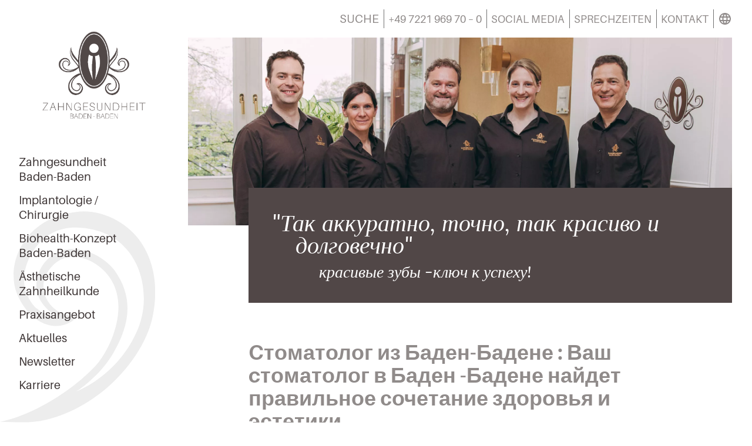

--- FILE ---
content_type: text/html; charset=UTF-8
request_url: https://zahngesundheit-baden-baden.de/ru/
body_size: 25426
content:
<!doctype html><html
lang=de prefix="og: https://ogp.me/ns#"><head><meta
charset="UTF-8"><meta
name="viewport" content="width=device-width, initial-scale=1"><link
rel=preload href=https://zahngesundheit-baden-baden.de/wp-content/themes/zbb/fonts/Aileron-Bold.otf as=font crossorigin=anonymous importance=auto><link
rel=preload href=https://zahngesundheit-baden-baden.de/wp-content/themes/zbb/fonts/Aileron-Light.otf as=font crossorigin=anonymous importance=auto><link
rel=preload href=https://zahngesundheit-baden-baden.de/wp-content/themes/zbb/fonts/Aileron-Regular.otf as=font  crossorigin=anonymous importance=auto><link
rel=preload href=https://zahngesundheit-baden-baden.de/wp-content/themes/zbb/fonts/Aileron-SemiBold.otf as=font  crossorigin=anonymous importance=auto><link
rel=preload href=https://zahngesundheit-baden-baden.de/wp-content/themes/zbb/fonts/Lora-BoldItalic.ttf as=font  crossorigin=anonymous importance=auto><link
rel=preload href=https://zahngesundheit-baden-baden.de/wp-content/themes/zbb/fonts/Lora-Italic.ttf as=font crossorigin=anonymous importance=auto><meta
charset="UTF-8"><meta
name="viewport" content="width=device-width, initial-scale=1"><link
rel=profile href=https://gmpg.org/xfn/11><style>img:is([sizes="auto" i], [sizes^="auto," i]) { contain-intrinsic-size: 3000px 1500px }</style><title>Cтоматологи в Баден -Бадене | Cтоматолог Доктор Камм Баден - Бадене</title><meta
name="description" content="▶︎ Cтоматолог в Баден -Бадене: ✓ щадящие методы и ✓ опытные специалисты. Будь здоров с нами. ➤ Узнай сейчас!"><meta
name="robots" content="follow, index, max-snippet:-1, max-video-preview:-1, max-image-preview:large"><link
rel=canonical href=https://zahngesundheit-baden-baden.de/ru/ ><meta
property="og:locale" content="de_DE"><meta
property="og:type" content="article"><meta
property="og:title" content="Cтоматологи в Баден -Бадене | Cтоматолог Доктор Камм Баден - Бадене"><meta
property="og:description" content="▶︎ Cтоматолог в Баден -Бадене: ✓ щадящие методы и ✓ опытные специалисты. Будь здоров с нами. ➤ Узнай сейчас!"><meta
property="og:url" content="https://zahngesundheit-baden-baden.de/ru/"><meta
property="og:site_name" content="Zahngesundheit Baden-Baden"><meta
property="og:updated_time" content="2020-11-27T11:07:32+01:00"><meta
property="og:image" content="https://zahngesundheit-baden-baden.de/wp-content/uploads/2019/11/zahnimplantate-zahnarzt-karlsruhe-team.jpg"><meta
property="og:image:secure_url" content="https://zahngesundheit-baden-baden.de/wp-content/uploads/2019/11/zahnimplantate-zahnarzt-karlsruhe-team.jpg"><meta
property="og:image:width" content="2000"><meta
property="og:image:height" content="700"><meta
property="og:image:alt" content="Ihr Zahnarzt in Baden- Baden: Ein gesamtes Team an Zahnärzten steht in der Zahnarztpraxis in Baden-Baden für Sie bereit."><meta
property="og:image:type" content="image/jpeg"><meta
property="article:published_time" content="2020-08-18T10:24:28+02:00"><meta
property="article:modified_time" content="2020-11-27T11:07:32+01:00"><meta
name="twitter:card" content="summary_large_image"><meta
name="twitter:title" content="Cтоматологи в Баден -Бадене | Cтоматолог Доктор Камм Баден - Бадене"><meta
name="twitter:description" content="▶︎ Cтоматолог в Баден -Бадене: ✓ щадящие методы и ✓ опытные специалисты. Будь здоров с нами. ➤ Узнай сейчас!"><meta
name="twitter:image" content="https://zahngesundheit-baden-baden.de/wp-content/uploads/2019/11/zahnimplantate-zahnarzt-karlsruhe-team.jpg"><meta
name="twitter:label1" content="Lesedauer"><meta
name="twitter:data1" content="Weniger als eine Minute"> <script type=application/ld+json class=rank-math-schema>{"@context":"https://schema.org","@graph":[{"@type":["Person","Organization"],"@id":"https://zahngesundheit-baden-baden.de/#person","name":"Zahngesundheit Baden-Baden"},{"@type":"WebSite","@id":"https://zahngesundheit-baden-baden.de/#website","url":"https://zahngesundheit-baden-baden.de","name":"Zahngesundheit Baden-Baden","publisher":{"@id":"https://zahngesundheit-baden-baden.de/#person"},"inLanguage":"de"},{"@type":"ImageObject","@id":"https://zahngesundheit-baden-baden.de/wp-content/uploads/2019/11/zahnimplantate-zahnarzt-karlsruhe-team.jpg","url":"https://zahngesundheit-baden-baden.de/wp-content/uploads/2019/11/zahnimplantate-zahnarzt-karlsruhe-team.jpg","width":"2000","height":"700","caption":"Ihr Zahnarzt in Baden- Baden: Ein gesamtes Team an Zahn\u00e4rzten steht in der Zahnarztpraxis in Baden-Baden f\u00fcr Sie bereit.","inLanguage":"de"},{"@type":"WebPage","@id":"https://zahngesundheit-baden-baden.de/ru/#webpage","url":"https://zahngesundheit-baden-baden.de/ru/","name":"C\u0442\u043e\u043c\u0430\u0442\u043e\u043b\u043e\u0433\u0438 \u0432 \u0411\u0430\u0434\u0435\u043d -\u0411\u0430\u0434\u0435\u043d\u0435 | C\u0442\u043e\u043c\u0430\u0442\u043e\u043b\u043e\u0433 \u0414\u043e\u043a\u0442\u043e\u0440 \u041a\u0430\u043c\u043c \u0411\u0430\u0434\u0435\u043d - \u0411\u0430\u0434\u0435\u043d\u0435","datePublished":"2020-08-18T10:24:28+02:00","dateModified":"2020-11-27T11:07:32+01:00","isPartOf":{"@id":"https://zahngesundheit-baden-baden.de/#website"},"primaryImageOfPage":{"@id":"https://zahngesundheit-baden-baden.de/wp-content/uploads/2019/11/zahnimplantate-zahnarzt-karlsruhe-team.jpg"},"inLanguage":"de"},{"@type":"Person","@id":"https://zahngesundheit-baden-baden.de/ru/#author","name":"admin@zbb","image":{"@type":"ImageObject","@id":"https://secure.gravatar.com/avatar/feca4b35ad3ed19beaed4857343c71efc14f057dd2610a6c17e1e9efef371b1d?s=96&amp;d=mm&amp;r=g","url":"https://secure.gravatar.com/avatar/feca4b35ad3ed19beaed4857343c71efc14f057dd2610a6c17e1e9efef371b1d?s=96&amp;d=mm&amp;r=g","caption":"admin@zbb","inLanguage":"de"}},{"@type":"Article","headline":"C\u0442\u043e\u043c\u0430\u0442\u043e\u043b\u043e\u0433\u0438 \u0432 \u0411\u0430\u0434\u0435\u043d -\u0411\u0430\u0434\u0435\u043d\u0435 | C\u0442\u043e\u043c\u0430\u0442\u043e\u043b\u043e\u0433 \u0414\u043e\u043a\u0442\u043e\u0440 \u041a\u0430\u043c\u043c \u0411\u0430\u0434\u0435\u043d - \u0411\u0430\u0434\u0435\u043d\u0435","datePublished":"2020-08-18T10:24:28+02:00","dateModified":"2020-11-27T11:07:32+01:00","author":{"@id":"https://zahngesundheit-baden-baden.de/ru/#author","name":"admin@zbb"},"publisher":{"@id":"https://zahngesundheit-baden-baden.de/#person"},"description":"\u25b6\ufe0e C\u0442\u043e\u043c\u0430\u0442\u043e\u043b\u043e\u0433 \u0432 \u0411\u0430\u0434\u0435\u043d -\u0411\u0430\u0434\u0435\u043d\u0435: \u2713 \u0449\u0430\u0434\u044f\u0449\u0438\u0435 \u043c\u0435\u0442\u043e\u0434\u044b \u0438 \u2713 \u043e\u043f\u044b\u0442\u043d\u044b\u0435 \u0441\u043f\u0435\u0446\u0438\u0430\u043b\u0438\u0441\u0442\u044b. \u0411\u0443\u0434\u044c \u0437\u0434\u043e\u0440\u043e\u0432 \u0441 \u043d\u0430\u043c\u0438. \u27a4 \u0423\u0437\u043d\u0430\u0439 \u0441\u0435\u0439\u0447\u0430\u0441!","name":"C\u0442\u043e\u043c\u0430\u0442\u043e\u043b\u043e\u0433\u0438 \u0432 \u0411\u0430\u0434\u0435\u043d -\u0411\u0430\u0434\u0435\u043d\u0435 | C\u0442\u043e\u043c\u0430\u0442\u043e\u043b\u043e\u0433 \u0414\u043e\u043a\u0442\u043e\u0440 \u041a\u0430\u043c\u043c \u0411\u0430\u0434\u0435\u043d - \u0411\u0430\u0434\u0435\u043d\u0435","@id":"https://zahngesundheit-baden-baden.de/ru/#richSnippet","isPartOf":{"@id":"https://zahngesundheit-baden-baden.de/ru/#webpage"},"image":{"@id":"https://zahngesundheit-baden-baden.de/wp-content/uploads/2019/11/zahnimplantate-zahnarzt-karlsruhe-team.jpg"},"inLanguage":"de","mainEntityOfPage":{"@id":"https://zahngesundheit-baden-baden.de/ru/#webpage"}}]}</script> <style id=classic-theme-styles-inline-css>/*! This file is auto-generated */
.wp-block-button__link{color:#fff;background-color:#32373c;border-radius:9999px;box-shadow:none;text-decoration:none;padding:calc(.667em + 2px) calc(1.333em + 2px);font-size:1.125em}.wp-block-file__button{background:#32373c;color:#fff;text-decoration:none}</style><style id=global-styles-inline-css>/*<![CDATA[*/:root{--wp--preset--aspect-ratio--square: 1;--wp--preset--aspect-ratio--4-3: 4/3;--wp--preset--aspect-ratio--3-4: 3/4;--wp--preset--aspect-ratio--3-2: 3/2;--wp--preset--aspect-ratio--2-3: 2/3;--wp--preset--aspect-ratio--16-9: 16/9;--wp--preset--aspect-ratio--9-16: 9/16;--wp--preset--color--black: #000000;--wp--preset--color--cyan-bluish-gray: #abb8c3;--wp--preset--color--white: #ffffff;--wp--preset--color--pale-pink: #f78da7;--wp--preset--color--vivid-red: #cf2e2e;--wp--preset--color--luminous-vivid-orange: #ff6900;--wp--preset--color--luminous-vivid-amber: #fcb900;--wp--preset--color--light-green-cyan: #7bdcb5;--wp--preset--color--vivid-green-cyan: #00d084;--wp--preset--color--pale-cyan-blue: #8ed1fc;--wp--preset--color--vivid-cyan-blue: #0693e3;--wp--preset--color--vivid-purple: #9b51e0;--wp--preset--gradient--vivid-cyan-blue-to-vivid-purple: linear-gradient(135deg,rgba(6,147,227,1) 0%,rgb(155,81,224) 100%);--wp--preset--gradient--light-green-cyan-to-vivid-green-cyan: linear-gradient(135deg,rgb(122,220,180) 0%,rgb(0,208,130) 100%);--wp--preset--gradient--luminous-vivid-amber-to-luminous-vivid-orange: linear-gradient(135deg,rgba(252,185,0,1) 0%,rgba(255,105,0,1) 100%);--wp--preset--gradient--luminous-vivid-orange-to-vivid-red: linear-gradient(135deg,rgba(255,105,0,1) 0%,rgb(207,46,46) 100%);--wp--preset--gradient--very-light-gray-to-cyan-bluish-gray: linear-gradient(135deg,rgb(238,238,238) 0%,rgb(169,184,195) 100%);--wp--preset--gradient--cool-to-warm-spectrum: linear-gradient(135deg,rgb(74,234,220) 0%,rgb(151,120,209) 20%,rgb(207,42,186) 40%,rgb(238,44,130) 60%,rgb(251,105,98) 80%,rgb(254,248,76) 100%);--wp--preset--gradient--blush-light-purple: linear-gradient(135deg,rgb(255,206,236) 0%,rgb(152,150,240) 100%);--wp--preset--gradient--blush-bordeaux: linear-gradient(135deg,rgb(254,205,165) 0%,rgb(254,45,45) 50%,rgb(107,0,62) 100%);--wp--preset--gradient--luminous-dusk: linear-gradient(135deg,rgb(255,203,112) 0%,rgb(199,81,192) 50%,rgb(65,88,208) 100%);--wp--preset--gradient--pale-ocean: linear-gradient(135deg,rgb(255,245,203) 0%,rgb(182,227,212) 50%,rgb(51,167,181) 100%);--wp--preset--gradient--electric-grass: linear-gradient(135deg,rgb(202,248,128) 0%,rgb(113,206,126) 100%);--wp--preset--gradient--midnight: linear-gradient(135deg,rgb(2,3,129) 0%,rgb(40,116,252) 100%);--wp--preset--font-size--small: 13px;--wp--preset--font-size--medium: 20px;--wp--preset--font-size--large: 36px;--wp--preset--font-size--x-large: 42px;--wp--preset--spacing--20: 0.44rem;--wp--preset--spacing--30: 0.67rem;--wp--preset--spacing--40: 1rem;--wp--preset--spacing--50: 1.5rem;--wp--preset--spacing--60: 2.25rem;--wp--preset--spacing--70: 3.38rem;--wp--preset--spacing--80: 5.06rem;--wp--preset--shadow--natural: 6px 6px 9px rgba(0, 0, 0, 0.2);--wp--preset--shadow--deep: 12px 12px 50px rgba(0, 0, 0, 0.4);--wp--preset--shadow--sharp: 6px 6px 0px rgba(0, 0, 0, 0.2);--wp--preset--shadow--outlined: 6px 6px 0px -3px rgba(255, 255, 255, 1), 6px 6px rgba(0, 0, 0, 1);--wp--preset--shadow--crisp: 6px 6px 0px rgba(0, 0, 0, 1);}:where(.is-layout-flex){gap: 0.5em;}:where(.is-layout-grid){gap: 0.5em;}body .is-layout-flex{display: flex;}.is-layout-flex{flex-wrap: wrap;align-items: center;}.is-layout-flex > :is(*, div){margin: 0;}body .is-layout-grid{display: grid;}.is-layout-grid > :is(*, div){margin: 0;}:where(.wp-block-columns.is-layout-flex){gap: 2em;}:where(.wp-block-columns.is-layout-grid){gap: 2em;}:where(.wp-block-post-template.is-layout-flex){gap: 1.25em;}:where(.wp-block-post-template.is-layout-grid){gap: 1.25em;}.has-black-color{color: var(--wp--preset--color--black) !important;}.has-cyan-bluish-gray-color{color: var(--wp--preset--color--cyan-bluish-gray) !important;}.has-white-color{color: var(--wp--preset--color--white) !important;}.has-pale-pink-color{color: var(--wp--preset--color--pale-pink) !important;}.has-vivid-red-color{color: var(--wp--preset--color--vivid-red) !important;}.has-luminous-vivid-orange-color{color: var(--wp--preset--color--luminous-vivid-orange) !important;}.has-luminous-vivid-amber-color{color: var(--wp--preset--color--luminous-vivid-amber) !important;}.has-light-green-cyan-color{color: var(--wp--preset--color--light-green-cyan) !important;}.has-vivid-green-cyan-color{color: var(--wp--preset--color--vivid-green-cyan) !important;}.has-pale-cyan-blue-color{color: var(--wp--preset--color--pale-cyan-blue) !important;}.has-vivid-cyan-blue-color{color: var(--wp--preset--color--vivid-cyan-blue) !important;}.has-vivid-purple-color{color: var(--wp--preset--color--vivid-purple) !important;}.has-black-background-color{background-color: var(--wp--preset--color--black) !important;}.has-cyan-bluish-gray-background-color{background-color: var(--wp--preset--color--cyan-bluish-gray) !important;}.has-white-background-color{background-color: var(--wp--preset--color--white) !important;}.has-pale-pink-background-color{background-color: var(--wp--preset--color--pale-pink) !important;}.has-vivid-red-background-color{background-color: var(--wp--preset--color--vivid-red) !important;}.has-luminous-vivid-orange-background-color{background-color: var(--wp--preset--color--luminous-vivid-orange) !important;}.has-luminous-vivid-amber-background-color{background-color: var(--wp--preset--color--luminous-vivid-amber) !important;}.has-light-green-cyan-background-color{background-color: var(--wp--preset--color--light-green-cyan) !important;}.has-vivid-green-cyan-background-color{background-color: var(--wp--preset--color--vivid-green-cyan) !important;}.has-pale-cyan-blue-background-color{background-color: var(--wp--preset--color--pale-cyan-blue) !important;}.has-vivid-cyan-blue-background-color{background-color: var(--wp--preset--color--vivid-cyan-blue) !important;}.has-vivid-purple-background-color{background-color: var(--wp--preset--color--vivid-purple) !important;}.has-black-border-color{border-color: var(--wp--preset--color--black) !important;}.has-cyan-bluish-gray-border-color{border-color: var(--wp--preset--color--cyan-bluish-gray) !important;}.has-white-border-color{border-color: var(--wp--preset--color--white) !important;}.has-pale-pink-border-color{border-color: var(--wp--preset--color--pale-pink) !important;}.has-vivid-red-border-color{border-color: var(--wp--preset--color--vivid-red) !important;}.has-luminous-vivid-orange-border-color{border-color: var(--wp--preset--color--luminous-vivid-orange) !important;}.has-luminous-vivid-amber-border-color{border-color: var(--wp--preset--color--luminous-vivid-amber) !important;}.has-light-green-cyan-border-color{border-color: var(--wp--preset--color--light-green-cyan) !important;}.has-vivid-green-cyan-border-color{border-color: var(--wp--preset--color--vivid-green-cyan) !important;}.has-pale-cyan-blue-border-color{border-color: var(--wp--preset--color--pale-cyan-blue) !important;}.has-vivid-cyan-blue-border-color{border-color: var(--wp--preset--color--vivid-cyan-blue) !important;}.has-vivid-purple-border-color{border-color: var(--wp--preset--color--vivid-purple) !important;}.has-vivid-cyan-blue-to-vivid-purple-gradient-background{background: var(--wp--preset--gradient--vivid-cyan-blue-to-vivid-purple) !important;}.has-light-green-cyan-to-vivid-green-cyan-gradient-background{background: var(--wp--preset--gradient--light-green-cyan-to-vivid-green-cyan) !important;}.has-luminous-vivid-amber-to-luminous-vivid-orange-gradient-background{background: var(--wp--preset--gradient--luminous-vivid-amber-to-luminous-vivid-orange) !important;}.has-luminous-vivid-orange-to-vivid-red-gradient-background{background: var(--wp--preset--gradient--luminous-vivid-orange-to-vivid-red) !important;}.has-very-light-gray-to-cyan-bluish-gray-gradient-background{background: var(--wp--preset--gradient--very-light-gray-to-cyan-bluish-gray) !important;}.has-cool-to-warm-spectrum-gradient-background{background: var(--wp--preset--gradient--cool-to-warm-spectrum) !important;}.has-blush-light-purple-gradient-background{background: var(--wp--preset--gradient--blush-light-purple) !important;}.has-blush-bordeaux-gradient-background{background: var(--wp--preset--gradient--blush-bordeaux) !important;}.has-luminous-dusk-gradient-background{background: var(--wp--preset--gradient--luminous-dusk) !important;}.has-pale-ocean-gradient-background{background: var(--wp--preset--gradient--pale-ocean) !important;}.has-electric-grass-gradient-background{background: var(--wp--preset--gradient--electric-grass) !important;}.has-midnight-gradient-background{background: var(--wp--preset--gradient--midnight) !important;}.has-small-font-size{font-size: var(--wp--preset--font-size--small) !important;}.has-medium-font-size{font-size: var(--wp--preset--font-size--medium) !important;}.has-large-font-size{font-size: var(--wp--preset--font-size--large) !important;}.has-x-large-font-size{font-size: var(--wp--preset--font-size--x-large) !important;}
:where(.wp-block-post-template.is-layout-flex){gap: 1.25em;}:where(.wp-block-post-template.is-layout-grid){gap: 1.25em;}
:where(.wp-block-columns.is-layout-flex){gap: 2em;}:where(.wp-block-columns.is-layout-grid){gap: 2em;}
:root :where(.wp-block-pullquote){font-size: 1.5em;line-height: 1.6;}/*]]>*/</style><link
rel=stylesheet href=https://zahngesundheit-baden-baden.de/wp-content/cache/minify/1e272.css media=all><link
rel=stylesheet href=https://zahngesundheit-baden-baden.de/wp-content/cache/minify/62bb6.css media=all><link
rel=https://api.w.org/ href=https://zahngesundheit-baden-baden.de/wp-json/ ><link
rel=alternate title=JSON type=application/json href=https://zahngesundheit-baden-baden.de/wp-json/wp/v2/pages/1855><link
rel=shortlink href='https://zahngesundheit-baden-baden.de/?p=1855'><link
rel=alternate title="oEmbed (JSON)" type=application/json+oembed href="https://zahngesundheit-baden-baden.de/wp-json/oembed/1.0/embed?url=https%3A%2F%2Fzahngesundheit-baden-baden.de%2Fru%2F"><link
rel=alternate title="oEmbed (XML)" type=text/xml+oembed href="https://zahngesundheit-baden-baden.de/wp-json/oembed/1.0/embed?url=https%3A%2F%2Fzahngesundheit-baden-baden.de%2Fru%2F&#038;format=xml"> <script type=application/ld+json>{
		"@context": "https://schema.org",
		"@type": "Dentist",
				"name": "Zahngesundheit Baden-Baden",
				"url": "https://zahngesundheit-baden-baden.de",
				"description": "▶︎ Zahnarzt in Baden-Baden: Ganzheitliche Zahnmedizin für Ihre Gesundheit. So sanft, so perfekt, so schön und so dauerhaft wie möglich!",
				"address": {
			"@type": "PostalAddress",
						"addressLocality": "Baden-Baden",
						"streetAddress": "Hans-Bredow-Straße 24",
						"postalCode": "76530"
					},
				"email": "info@z-b-b.de",
				"telephone": "+49 7221 969 70 - 0",
				"faxNumber": "+49 7221 969 70 28",
				"logo": "https://zahngesundheit-baden-baden.de/wp-content/uploads/2019/05/zahngesundheit-baden-baden-logo-150x150.png",
					"sameAs": [
									"https://www.facebook.com/zahngesundheit.badenbaden"
							],
				"geo": {
			"@type": "GeoCoordinates",
			"latitude": "48.76936659999999",
			"longitude": "8.231640599999992"
		},
					"openingHoursSpecification": [
									{
						"@type": "OpeningHoursSpecification",
						"closes": "18:00:00",
						"dayOfWeek": "http://schema.org/Monday",
						"opens": "08:30:00"
					}
									,{
						"@type": "OpeningHoursSpecification",
						"closes": "18:00:00",
						"dayOfWeek": "http://schema.org/Tuesday",
						"opens": "08:30:00"
					}
									,{
						"@type": "OpeningHoursSpecification",
						"closes": "18:00:00",
						"dayOfWeek": "http://schema.org/Wednesday",
						"opens": "08:30:00"
					}
									,{
						"@type": "OpeningHoursSpecification",
						"closes": "18:00:00",
						"dayOfWeek": "http://schema.org/Thursday",
						"opens": "08:30:00"
					}
									,{
						"@type": "OpeningHoursSpecification",
						"closes": "13:00:00",
						"dayOfWeek": "http://schema.org/Friday",
						"opens": "08:30:00"
					}
							],
				"hasMap": "https://www.google.com/maps/place/Zahngesundheit+Baden-Baden+in+der+Villa+Seldeneck/@48.7482483,8.221345,17z/data=!3m1!4b1!4m5!3m4!1s0x47971f627731191d:0xc8531b71d3890a99!8m2!3d48.7482483!4d8.2235337"
			}</script> <style>/*<![CDATA[*/@keyframes placeholder-blink{0%{opacity:0.8}50%{opacity:0.6}100%{opacity:0.8}}#masthead{width:100%;position:fixed;top:0;right:0;z-index:1000;background:white}@media screen and (min-width: 1200px){#masthead{width:calc( 100% - 320px )}}@media screen and (min-width: 1600px){#masthead{width:calc( 100% - 420px )}}.quick-nav{display:flex;justify-content:flex-end;width:calc( 27 / 28 * 100% - 3.75rem );margin-left:3.75rem;position:relative;z-index:1000;color:#908B8A}@media screen and (min-width: 480px){.quick-nav{justify-content:space-between}}@media screen and (min-width: 768px){.quick-nav{padding-left:3.75rem;margin-left:3.75rem}}@media screen and (min-width: 1200px){.quick-nav{justify-content:flex-end}}@media screen and (min-width: 1200px){.quick-nav{width:92.8571428571%;padding-left:0;margin-left:3.5714285714%}}@media screen and (max-width: 1199px){.quick-nav{height:3.75rem}}.quick-nav ul{display:flex;justify-content:flex-end;align-items:center;padding:0;margin:0}.quick-nav ul>li>a{padding:1em 0}@media screen and (max-width: 1023px){.quick-nav ul>li>a{width:1.5rem;padding:1em}}@media screen and (max-width: 380px){.quick-nav ul>li>a{padding:1em 0}}.quick-nav li{padding-left:0.75rem;font-size:1rem;list-style:none}@media screen and (min-width: 360px){.quick-nav li{padding-left:1rem;font-size:1.25rem}}.quick-nav li+li{position:relative}.quick-nav li+li:before{content:'';display:block;width:1px;height:2rem;position:absolute;top:50%;left:0.25rem;transform:translate(0, -50%);background:#707070}@media screen and (min-width: 360px){.quick-nav li+li:before{left:.5rem}}.quick-nav li a{display:block;text-indent:-999em;position:relative;cursor:pointer}.quick-nav li a:before{content:'';display:block;width:1.5rem;height:1.5rem;position:absolute;top:50%;left:50%;transform:translate(-50%, -50%);background:center center no-repeat transparent;background-size:contain}.quick-nav li.quick-nav__item--search label{cursor:pointer}.quick-nav li.quick-nav__item--search a:before{background-image:url("https://zahngesundheit-baden-baden.de/wp-content/themes/zbb//graphics/icon-magnifying-glass.svg")}.quick-nav li.quick-nav__item--phone a:before{background-image:url("https://zahngesundheit-baden-baden.de/wp-content/themes/zbb//graphics/icon-phone.svg")}.quick-nav li.quick-nav__item--contact a:before{background-image:url("https://zahngesundheit-baden-baden.de/wp-content/themes/zbb//graphics/icon-message.svg")}.quick-nav li.quick-nav__item--fb a:before{background-image:url("https://zahngesundheit-baden-baden.de/wp-content/themes/zbb//graphics/icon-facebook.svg")}.quick-nav li.quick-nav__item--yt a:before{background-image:url("https://zahngesundheit-baden-baden.de/wp-content/themes/zbb//graphics/icon-youtube.svg")}.quick-nav li.quick-nav__item--ig a:before{background-image:url("https://zahngesundheit-baden-baden.de/wp-content/themes/zbb//graphics/icon-instagram.svg")}.quick-nav li.quick-nav__item--social>a:before{background-image:url("https://zahngesundheit-baden-baden.de/wp-content/themes/zbb//graphics/icon-share.svg")}.quick-nav li.quick-nav__item--flag>a{display:block;text-indent:-999em;width:1.5rem}.quick-nav li.quick-nav__item--flag>a:before{content:'';background-image:url("https://zahngesundheit-baden-baden.de/wp-content/themes/zbb//graphics/icon-globe.svg")}.quick-nav li.quick-nav__item--german>a{display:block;text-indent:-999em !important;width:1.5rem !important}.quick-nav li.quick-nav__item--german>a:before{content:'';background-image:url("https://zahngesundheit-baden-baden.de/wp-content/themes/zbb//graphics/icon-german-flag.svg")}.quick-nav li.quick-nav__item--russia>a{display:block;text-indent:-999em !important;width:1.5rem !important}.quick-nav li.quick-nav__item--russia>a:before{content:'';background-image:url("https://zahngesundheit-baden-baden.de/wp-content/themes/zbb//graphics/icon-russia-flag.svg")}@media screen and (min-width: 1024px) and (max-width: 1199px){.quick-nav li.quick-nav__item--search>a,.quick-nav li.quick-nav__item--fb>a,.quick-nav li.quick-nav__item--yt>a,.quick-nav li.quick-nav__item--ig>a,.quick-nav li.quick-nav__item--social>a{display:block;text-indent:-999em;width:1.5rem}.quick-nav li.quick-nav__item--search>a:before,.quick-nav li.quick-nav__item--fb>a:before,.quick-nav li.quick-nav__item--yt>a:before,.quick-nav li.quick-nav__item--ig>a:before,.quick-nav li.quick-nav__item--social>a:before{content:''}}@media screen and (max-width: 1023px){.quick-nav li.quick-nav__item>a{width:1.5rem}}.quick-nav li.quick-nav__item--time a:before{background-image:url("https://zahngesundheit-baden-baden.de/wp-content/themes/zbb//graphics/icon-time.svg")}.quick-nav li.menu-item-has-children>.sub-menu{position:absolute;display:flex;flex-flow:column;max-height:0;padding:0;left:calc(50% + 0.5rem);transform:translate(-50%, 0);overflow:hidden;background-color:white;box-shadow:0 7px 6px rgba(20,20,20,0.1)}.quick-nav li.menu-item-has-children>.sub-menu li{padding:0}.quick-nav li.menu-item-has-children>.sub-menu li:before{content:none}.quick-nav li.menu-item-has-children>.sub-menu li a{display:block;padding:0.5rem 0;width:auto;text-indent:unset}@media screen and (min-width: 1400px){.quick-nav li.menu-item-has-children>.sub-menu{left:calc(50% + 1.25rem)}}.quick-nav li.menu-item-has-children:hover>.sub-menu{padding:1rem;max-height:none}@media screen and (min-width: 1024px){.quick-nav li a{text-indent:0}.quick-nav li a:before{content:none}}@media screen and (min-width: 1200px){.quick-nav li{font-size:1.125rem}}@media screen and (min-width: 1480px){.quick-nav li{padding-left:2em;font-size:1.25rem}.quick-nav li+li:before{left:1em}}.quick-nav a{color:inherit;text-decoration:none;text-transform:uppercase}.quick-nav--hide-logo .quick-nav__logo{opacity:0}.quick-nav__logo{display:none;vertical-align:middle;height:2.75rem;width:3.025rem;margin:.5rem;transition:all .4s ease;-webkit-backface-visibility:hidden}.quick-nav__logo svg{height:100%;width:auto}@media screen and (min-width: 480px){.quick-nav__logo{display:inline-block}}@media screen and (min-width: 640px){.quick-nav__logo{width:auto}}@media screen and (min-width: 1200px){.quick-nav__logo{display:none}}.quick-nav__time{display:block;font-size:0.75em;text-transform:none}.quick-nav__time--open{color:green}.quick-nav__time--close{color:red}#search{width:300px;position:absolute;top:100%;left:0;margin:1em 0 0;border:2px solid #514747;opacity:0;pointer-events:none;transition:opacity .4s ease;-webkit-backface-visibility:hidden}#search.search--visible{opacity:1;pointer-events:all}#search .contact-form__element{width:calc( 296px - 3rem );margin:0;float:left}#search .contact-form__submit{display:block;width:3rem;height:100%;margin:0;float:right;position:absolute;right:0;top:0;cursor:pointer;text-indent:-999em;border:0;background:#514747}#search .contact-form__submit svg{width:60%;height:60%;position:absolute;top:50%;left:50%;transform:translate(-50%, -50%)}#search .contact-form__submit svg path{fill:white}.zbb-logo-quer{fill:#514747}.zbb-logo-quer__words{display:none}@media screen and (min-width: 640px){.zbb-logo-quer__words{display:block}}.main-nav{display:flex;flex-flow:column;width:3.75rem;height:100vh;padding-top:3.75rem;max-height:3.75rem;overflow:hidden;position:absolute;top:0;left:0;z-index:100;background:transparent;transition:background .4s ease;-webkit-backface-visibility:hidden;animation:nav-show .4s forwards}.main-nav .main-nav__logo,.main-nav .main-nav__container{opacity:0;transition:all .4s ease;-webkit-backface-visibility:hidden}.main-nav:target,.main-nav--show{width:100%;max-height:none;background:white;animation:nav-reveal .4s forwards}.main-nav:target .main-nav__logo,.main-nav:target .main-nav__container,.main-nav--show .main-nav__logo,.main-nav--show .main-nav__container{opacity:1}@media screen and (min-width: 768px){.main-nav{width:420px;height:100%;max-height:none;padding-top:0;overflow:visible;position:fixed;top:0;left:-420px;z-index:2000;animation:none;filter:drop-shadow(0 0 3px rgba(87,87,86,0));transition:all .4s ease;-webkit-backface-visibility:hidden}.main-nav .main-nav__logo,.main-nav .main-nav__container{opacity:1;transition:none}.main-nav .mobile{display:none}.main-nav:target,.main-nav--show{animation:none;left:0;filter:drop-shadow(0 0 3px rgba(87,87,86,0.4))}}@media screen and (min-width: 1200px){.main-nav{left:0}}@media screen and (min-width: 1200px) and (max-width: 1599px){.main-nav{width:320px;left:0}}.main-nav br{display:none}@media screen and (min-width: 1200px) and (max-width: 1599px){.main-nav br{display:block}}.main-nav__toggle{display:block;height:3.75rem;width:3.75rem;background:white;color:#3F3737;text-indent:-999em;position:fixed;top:0;left:0}@media screen and (min-width: 768px){.main-nav__toggle{position:absolute;top:0;left:100%}}.main-nav__toggle span{display:block;width:2rem;height:2px;position:absolute;top:50%;left:50%;transform:translate(-50%, -50%);background:currentColor;transition:all .4s ease;-webkit-backface-visibility:hidden}.main-nav__toggle span:before,.main-nav__toggle span:after{content:'';width:2rem;height:2px;position:absolute;left:0;background:currentColor;transition:all .4s ease;-webkit-backface-visibility:hidden}.main-nav__toggle span:before{top:-0.62rem}.main-nav__toggle span:after{bottom:-0.62rem}.main-nav--show .main-nav__toggle span{background:transparent}.main-nav--show .main-nav__toggle span:before{transform:rotate(45deg);top:0}.main-nav--show .main-nav__toggle span:after{transform:rotate(-45deg);bottom:0}@media screen and (min-width: 1200px){.main-nav__toggle{display:none}}.main-nav__logo{display:block;width:40%;max-width:120px;max-height:120px;margin:0rem auto}@media screen and (max-height: 480px){.main-nav__logo{display:none}}@media screen and (min-width: 768px){.main-nav__logo{width:60%;max-width:240px;max-height:240px;margin:2rem auto}}.main-nav__logo img{height:auto;width:100%;vertical-align:top}.preview .main-nav__logo img.main-nav__icon{animation:logo-rotate linear 10s infinite}@media (prefers-reduced-motion: reduce){.preview .main-nav__logo img.main-nav__icon{animation:none}}.main-nav__container{padding:0 5% 0;margin-bottom:10%;overflow:auto}@media screen and (min-width: 480px){.main-nav__container{padding:0 10% 0}}.main-nav__container a{display:block;padding:.375em 0;color:#3F3737;font-size:1.25em;line-height:1.25;text-decoration:none}.main-nav__top-level{padding:0;margin:0}.main-nav__top-level>li{border-bottom:1px solid #707070}@media screen and (min-width: 768px){.main-nav__top-level>li{border-bottom:0}}.main-nav__top-level>li:last-child{border-bottom:0}.main-nav__back-button{display:none;position:relative;padding:0;background:none;border:0;color:#716B6A;cursor:pointer;font-size:1.25em;line-height:2}.main-nav__back-button:before{content:'';display:block;width:0;height:0;position:absolute;top:50%;right:100%;margin-right:.5rem;transform:translate(0, -50%) scale(1.25);border-top:.33rem solid transparent;border-bottom:.33rem solid transparent;border-right:0.5rem solid #3F3737}.main-nav .menu-item-has-children>a{padding-right:2rem;position:relative}.main-nav .menu-item-has-children>a:after{content:'';display:block;width:0;height:0;position:absolute;top:50%;right:0.5rem;transform:translate(0, -25%);border-top:.5rem solid currentColor;border-right:.375rem solid transparent;border-bottom:0 solid transparent;border-left:.375rem solid transparent;transition:all .4s ease;-webkit-backface-visibility:hidden}@media screen and (min-width: 768px){.main-nav .menu-item-has-children>a{padding-right:0}.main-nav .menu-item-has-children>a:after{content:none}}.main-nav .menu-item-has-children.open>ul{max-height:100em;padding-bottom:.5rem}@media screen and (min-width: 768px){.main-nav .menu-item-has-children.open>ul{display:block}}.main-nav .menu-item-has-children.open>a:after{transform:translate(0, -25%) rotate(180deg)}.main-nav .menu-item-has-children.open a{color:#3F3737}.main-nav .menu-item-has-children ul{display:flex;max-height:0;overflow:hidden;flex-flow:row wrap}.main-nav .menu-item-has-children ul li{flex:0 1 50%}@media screen and (min-width: 768px){.main-nav .menu-item-has-children ul{max-height:none;display:none}}.main-nav li ul{padding:0;margin:0}.main-nav li li a{font-size:1rem}@media screen and (min-width: 768px){.main-nav li li a{padding-left:2.5rem;position:relative;font-size:1.25em}.main-nav li li a:before{content:'';display:block;width:2rem;height:0.125rem;position:absolute;left:0;top:1em;transform:translate(0, -50%);background:#707070}}.main-nav ul{list-style:none}.main-nav--sub-menu-open a{color:#908B8A}.main-nav--sub-menu-open .main-nav__back-button{display:block}.main-nav--sub-menu-open .main-nav__top-level>li{display:none}.main-nav--sub-menu-open .main-nav__top-level>li.open{display:block}.main-nav__toc{display:none}.main-nav__toc a{font-size:1rem}@media screen and (min-width: 768px){.main-nav--has-active .main-nav__back-button{display:block}.main-nav--has-active .main-nav__top-level>li{display:none}.main-nav--has-active .main-nav__top-level>li.active{display:block}.main-nav--has-active .main-nav__top-level>li>ul{display:block}}@media screen and (min-width: 1200px){.main-nav--has-toc .main-nav__back-button{display:block}.main-nav--has-toc .main-nav__top-level li{display:none}.main-nav--has-toc .main-nav__top-level li.active{display:block}.main-nav--has-toc .main-nav__top-level li.active a{color:#3F3737}.main-nav--has-toc .main-nav__top-level li.active>ul{display:block}.main-nav--has-toc .main-nav__top-level li.active>ul .active>a{display:none}.main-nav--has-toc .main-nav__top-level li .main-nav__toc{display:block}.main-nav--has-toc .main-nav__top-level li .main-nav__toc li{display:block}}.mobile-toc{max-height:3rem;width:100%;margin:0;padding:0;overflow:hidden;position:fixed;top:3.75rem;left:0;z-index:999;background:#F2F2F2;box-shadow:0 0 5px 1px rgba(87,87,86,0.3);cursor:pointer;text-align:center;transition:all .4s ease;-webkit-backface-visibility:hidden}@media screen and (min-width: 1200px){.mobile-toc{display:none}}.mobile-toc__item{display:block;margin:0 auto}.mobile-toc:before,.mobile-toc__link{display:block;padding:.6em 1rem;color:#908B8A;line-height:1.2;font-size:1.125rem;text-decoration:none}.mobile-toc:before{content:'Wir informieren';max-width:320px;margin:0 auto;font-size:1.25rem}.mobile-toc:after{content:'';display:block;border-top:0.375rem solid #575756;border-left:.25rem solid transparent;border-right:.25rem solid transparent;position:absolute;top:1.5rem;left:50%;margin-left:75px;transform:translate(0, -50%)}.mobile-toc--open{max-height:calc( 100vh - 3.75rem );overflow:scroll;padding-bottom:1rem}.mobile-toc--open:after{transform:translate(0, -50%) rotate(180deg)}.emotion{margin-bottom:2rem}@media screen and (min-width: 768px){.emotion{margin-bottom:4rem}}.emotion__placeholder{padding-top:40%;position:relative;background:#F6F6F6}.emotion__placeholder svg{height:60%;width:auto;position:absolute;top:50%;left:50%;transform:translate(-50%, -50%);animation:placeholder-blink ease 2.4s infinite}.emotion__image{overflow:hidden}.emotion__image img{width:100%;vertical-align:top;height:auto}.preview .emotion__image img{animation:emotion-grow 16s forwards}@media (prefers-reduced-motion: reduce){.preview .emotion__image img{animation:none}}.emotion__item{overflow:hidden}.preview .emotion__carousel img{animation-play-state:paused}.preview .emotion__carousel .active img{animation-play-state:running}.emotion__claim{padding:1em;background:#514747;color:#fff;font-family:"Lora",serif;font-size:1.625rem;font-style:italic;line-height:0.95}@media screen and (min-width: 480px){.emotion__claim{padding:1em 2em;text-indent:-1em}}@media screen and (min-width: 768px){.emotion__claim{font-size:2.0625rem}}@media screen and (min-width: 1024px){.emotion__claim{font-size:2.5rem}}.emotion__claim br{display:none}@media screen and (min-width: 480px){.emotion__claim br{display:block}}.emotion__subtext{display:block;width:100%;margin-top:0.5em;font-size:0.7em;text-indent:0}@media screen and (min-width: 480px){.emotion__subtext{margin-left:1.428em}}.emotion__item--fade-out{z-index:10;animation:fade-out .7s both ease}.emotion__item--fade-in{animation:fade-in .7s both ease}@supports (display: grid){@media screen and (min-width: 768px){.emotion{display:grid;grid-template-columns:3fr 20fr 4fr 1fr;grid-template-rows:auto 4rem auto}.emotion__carousel,.emotion__image{grid-column:1 / -1;grid-row:1 / 3}}@media screen and (min-width: 768px) and (min-width: 1200px){.emotion__carousel,.emotion__image{grid-column:1 / -2}}@media screen and (min-width: 768px){.emotion__claim{grid-column:2 / -2;grid-row:2 / 4;justify-self:start;position:relative;z-index:10}}}#content{padding-bottom:6rem}@media screen and (min-width: 768px){#content{padding-bottom:12rem}}#blog-container{padding-top:2rem}.block{width:96%;max-width:800px;margin:0 auto;position:relative;transition:all .8s ease;-webkit-backface-visibility:hidden}.preview .block{transition:all 1.6s ease;-webkit-backface-visibility:hidden}.block+.block{padding-top:6rem}@media screen and (min-width: 768px){.block+.block{padding-top:12rem}}.block+.block:before{content:'';display:block;width:7.5rem;height:3rem;grid-column:2 / 12;position:absolute;top:1.5rem;left:50%;transform:translate(-50%, 0);z-index:10;background:url("https://zahngesundheit-baden-baden.de/wp-content/themes/zbb//graphics/zbb-logo-icon-only-transparent.svg") center center no-repeat #fff;background-size:contain}.block+.block:after{display:block;width:100%;height:2px;grid-column:2 / 12;position:absolute;left:50%;top:3rem;transform:translate(-50%, -50%);background:#514747;opacity:.2}@supports (display: grid){.block+.block:after{content:''}}@media screen and (min-width: 768px){.block+.block:before{grid-column:1 / -1;height:6rem;width:15rem;top:3rem}.block+.block:after{grid-column:1 / -1;top:6rem}}@media screen and (min-width: 768px){.block--not-visible{opacity:0}}@media screen and (min-width: 768px) and (prefers-reduced-motion: reduce){.block--not-visible{opacity:1}}.block__anchor{margin-bottom:3.5rem;position:relative;color:#CFC4C5;font-family:"Lora",serif;font-size:2.625rem;font-style:italic;line-height:1}.block__anchor--offset-only{margin-bottom:0}@media screen and (min-width: 768px){.block__anchor{font-size:3.09375rem}}@media screen and (min-width: 1024px){.block__anchor{font-size:3.5625rem}}.block__anchor h1{margin:0;color:inherit;font-family:inherit;font-size:inherit;font-style:inherit;font-weight:inherit;line-height:inherit}.block__heading{display:block;margin:0;color:#908B8A;font-size:1.375rem;font-weight:700}@media screen and (min-width: 768px){.block__heading{font-size:1.5625rem}}@media screen and (min-width: 1024px){.block__heading{font-size:1.75rem}}.block__heading--h1{font-size:1.375rem;line-height:1.1}@media screen and (min-width: 768px){.block__heading--h1{font-size:1.8125rem}}@media screen and (min-width: 1024px){.block__heading--h1{font-size:2.25rem}}.block__offset{position:absolute;top:-8rem}@media screen and (min-width: 1200px){.block__offset{top:-4rem}}.block__image{margin-top:2rem}@media screen and (min-width: 1024px){.block__image{margin-top:0}}.block__image picture,.block__image img{vertical-align:top;width:100%;height:auto;position:sticky;top:5.75em;transition:all .8s ease;-webkit-backface-visibility:hidden}.block__image--video-embed{position:relative;padding-top:56.25%}.block__image--video-embed iframe{width:100%;height:100%;position:absolute;top:0;left:0;z-index:20}.block__image--video-embed img{width:100%;height:100%;position:absolute;top:0;left:0;z-index:0;object-fit:cover}.block__video-placeholder{width:100%;height:100%;position:absolute;top:0;left:0;z-index:10;cursor:pointer}.block__video-placeholder:after{content:'';display:block;width:15%;height:15%;position:absolute;top:50%;left:50%;transform:translate(-50%, -50%);background:url("https://zahngesundheit-baden-baden.de/wp-content/themes/zbb//graphics/icon-play.svg") center center no-repeat;background-size:contain;filter:drop-shadow(0 0 5px #575756)}.block__content{min-width:100%;margin-top:2rem}.block__cta{margin-top:2rem}.block--default .block__image{margin-top:2rem}@media screen and (min-width: 1024px){.block--default .block__image{margin-bottom:2rem}}@supports (display: grid){.block{min-width:100%;width:100%;max-width:1500px;display:grid;grid-template-columns:1fr 2fr 10fr 0.5fr 1fr 2fr 1fr 0.5fr 5fr 2fr 2fr 1fr;grid-template-areas:"x1 anchor anchor anchor anchor anchor anchor anchor anchor anchor anchor x4" "x1 heading heading heading heading heading heading heading heading heading heading x4" "x1 image image image image image image image image image image x5" "x1 content content content content content content content content content content x6" "x1 cta cta cta cta cta cta cta cta cta cta x6"}@media screen and (min-width: 768px){.block{grid-template-areas:"x1 x2 anchor anchor anchor anchor anchor anchor anchor x4 x4 x4" "x1 x2 heading heading heading heading heading heading heading x4 x4 x4" "x1 image image image image image image image image image image x5" "x1 x3 content content content content content content content x6 x6 x6" "x1 x3 cta cta cta cta cta cta cta x6 x6 x6"}}@media screen and (min-width: 1200px){.block{grid-template-areas:"x1 x2 anchor anchor anchor anchor anchor anchor anchor x4 x4 x4" "x1 x2 heading heading heading heading heading heading heading x4 x4 x4" "x1 image image image image image image image image image x5 x5" "x1 x3 content content content content content content content x6 x6 x6" "x1 x3 cta cta cta cta cta cta cta x6 x6 x6"}}.block__anchor{grid-area:anchor}.block__heading{grid-area:heading}.block__image{grid-area:image}.block__content{grid-area:content}.block__cta{grid-area:cta}@media screen and (min-width: 1024px){.block--content-right{grid-template-rows:auto auto 1fr auto;grid-template-areas:"x1 x1 anchor anchor anchor anchor anchor anchor anchor x3 x3 x3" "x1 x1 image x2 x2 heading heading heading heading heading heading x4" "x1 x1 image x2 x2 content content content content content content x4" "x1 x1 cta cta cta cta cta cta cta x5 x5 x5"}.block--content-right.block--cta-in-column{grid-template-areas:"x1 x1 anchor anchor anchor anchor anchor anchor anchor x3 x3 x3" "x1 x1 image x2 x2 heading heading heading heading heading heading x4" "x1 x1 image x2 x2 content content content content content content x4" "x1 x1 cta x2 x2 content content content content content content x4"}.block--content-left{grid-template-rows:auto auto 1fr auto;grid-template-areas:"x1 x1 anchor anchor anchor anchor anchor anchor anchor x2 x2 x2" "x1 x1 heading heading heading heading x3 x3 image image image image" "x1 x1 content content content content x3 x3 image image image image" "x1 x1 cta cta cta cta cta cta cta x4 x4 x4"}.block--content-left.block--cta-in-column{grid-template-areas:"x1 x1 anchor anchor anchor anchor anchor anchor anchor x2 x2 x2" "x1 x1 heading heading heading heading x3 x3 image image image image" "x1 x1 content content content content x3 x3 image image image image" "x1 x1 content content content content x3 x3 cta cta cta cta"}}@media screen and (min-width: 768px){.block--wide{grid-template-areas:"x1 x2 anchor anchor anchor anchor anchor anchor anchor x4 x4 x4" "x1 x2 heading heading heading heading heading heading heading x4 x4 x4" "x1 image image image image image image image image image x5 x5" "x1 x3 content content content content content content content content content x7" "x1 x3 cta cta cta cta cta cta cta x6 x6 x6"}.block--wide .wysiwyg,.block--wide .faq,.block--wide .cta{max-width:83.3333333333%}.block--wide .contact-form,.block--wide .checkmark-list{width:66.6666666667%}}.block--cta-in-column{grid-template-rows:min-content min-content min-content 1fr}}
/*# sourceMappingURL=critical.css.map *//*]]>*/</style><link
rel=icon href=https://zahngesundheit-baden-baden.de/wp-content/uploads/2019/04/cropped-touchicon-1-32x32.png sizes=32x32><link
rel=icon href=https://zahngesundheit-baden-baden.de/wp-content/uploads/2019/04/cropped-touchicon-1-192x192.png sizes=192x192><link
rel=apple-touch-icon href=https://zahngesundheit-baden-baden.de/wp-content/uploads/2019/04/cropped-touchicon-1-180x180.png><meta
name="msapplication-TileImage" content="https://zahngesundheit-baden-baden.de/wp-content/uploads/2019/04/cropped-touchicon-1-270x270.png"></head><body
class><header
id=masthead><nav
class=quick-nav>
<a
href=https://zahngesundheit-baden-baden.de class=quick-nav__logo>
<svg
class=zbb-logo-quer xmlns=http://www.w3.org/2000/svg xmlns:xlink=http://www.w3.org/1999/xlink x=0px y=0px
viewBox="0 0 1540.8 308.1" style="enable-background:new 0 0 1540.8 308.1;" xml:space=preserve>
<g
class=zbb-logo-quer__words>
<g>
<path
class=st1 d=M421.3,163.7h-60.9v-3.6L415,81.6h-51.1v-4.1h56.6v4l-54.4,78.1h55.1V163.7z />
<path
class=st1 d="M458.9,130.9l-12.1,32.9h-5.1l32.9-86.2h6.2l32.5,86.2h-5.1l-12.4-32.9H458.9z M494.3,126.7l-16.7-45.4
l-17,45.4H494.3z"/>
<path
class=st1 d=M599.8,163.7h-4.7v-40.2h-53.5v40.2h-4.7V77.5h4.7v41.9h53.5V77.5h4.7V163.7z />
<path
class=st1 d="M684.9,163.7L635.7,82c0.2,11.2,0.2,24.5,0.2,35.7v46h-4.7V77.5h7.2l49.2,81.7c-0.3-11.2-0.3-24.6-0.3-35.9
V77.5h4.6l0.1,86.2H684.9z"/>
<path
class=st1 d="M791.8,124.5v39.2h-4.4v-20.9l-2.9,8c-6.6,10.4-17.2,14.6-28,14.6c-22.6,0-38.1-17.2-38.1-44.6
c0-26.7,17.1-45.1,40.5-45.1c19.6,0,30.4,12.1,33.1,27.9l0.2,1.2h-4.7l-0.2-1.2C784.6,90,775,79.9,758.5,79.9
c-18.5,0-34.7,14.9-34.7,40.7c0,26.9,14.7,40.7,33.2,40.7c13.2,0,30.1-9,30.1-32.7h-26.9v-4.1H791.8z"/>
<path
class=st1 d=M876.3,163.7h-54.6V77.5H875v4h-48.6v37.1h45.7v4h-45.7v37h49.9V163.7z />
<path
class=st1 d="M951.5,100h-5c-1.9-12.7-10.5-20.1-22.4-20.1c-10.5,0-21.7,5.7-21.7,17.4c0,11.6,7.1,15.5,23.4,20
c18.1,4.9,27,11.3,27,25c0,13.4-12.1,23.2-28.4,23.2c-16.1,0-29.2-8.1-31.1-24.7h5c1.9,13.4,13,20.6,26.2,20.6
c13.1,0,23.1-7.4,23.1-18.4c0-11.9-7-16.6-23.9-21.2C906,117,897.3,111.5,897.3,98c0-13.1,12.5-22.2,27.2-22.2
C941,75.8,949.9,86.6,951.5,100z"/>
<path
class=st1 d="M1037.2,133.9c0,2.1-0.1,4.7-0.4,8.2c-1,13.5-10.4,23.4-28.6,23.4c-18.1,0-27.5-9.9-28.5-23.4
c-0.3-3.5-0.4-6.1-0.4-8.2V77.5h4.7V134c0,2.9,0.1,5.2,0.4,7.7c1,10.9,8.2,19.6,23.7,19.6c15.6,0,22.9-8.7,23.9-19.6
c0.2-2.5,0.4-4.9,0.4-7.7V77.5h4.7V133.9z"/>
<path
class=st1 d="M1121.7,163.7L1072.6,82c0.2,11.2,0.2,24.5,0.2,35.7v46h-4.7V77.5h7.2l49.2,81.7c-0.3-11.2-0.3-24.6-0.3-35.9
V77.5h4.6l0.1,86.2H1121.7z"/>
<path
class=st1 d="M1229.5,120.1c0,29.1-19.2,41.5-32.9,43.1c-4.4,0.5-6.9,0.5-11,0.5h-25.1V77.5h25.2c4.1,0,6.1,0,9.6,0.2
C1210.2,79.1,1229.5,90.8,1229.5,120.1z M1224.2,120.1c0-25.1-15.4-36.6-29.2-38.1c-2.8-0.4-4.9-0.4-9.4-0.4h-20.4v78h20.1
c4.1,0,6.9-0.1,10.6-0.6C1209.8,157.2,1224.2,144.6,1224.2,120.1z"/>
<path
class=st1 d=M1319.4,163.7h-4.7v-40.2h-53.5v40.2h-4.7V77.5h4.7v41.9h53.5V77.5h4.7V163.7z />
<path
class=st1 d=M1405.5,163.7h-54.6V77.5h53.4v4h-48.6v37.1h45.7v4h-45.7v37h49.9V163.7z />
<path
class=st1 d=M1429.9,163.7V77.5h4.7v86.2H1429.9z />
<path
class=st1 d=M1494.7,81.5v82.2h-4.7V81.5h-32.4v-4h69.6v4H1494.7z />
</g>
<g>
<path
class=st1 d="M397.3,240.2c0,9.1-7,14.1-15,14.8c-2.2,0.2-3.8,0.2-5.8,0.2h-16v-55.1h14.5c2.3,0,3.8,0,6.5,0.2
c8.5,0.7,13.8,5.4,13.8,13.2c0,6.8-3.9,11.3-10.2,12.6C393.1,227.6,397.3,232.6,397.3,240.2z M363.5,225.1h12.6
c1.3,0,2.6-0.1,4.4-0.2c5.8-0.5,11.4-3.4,11.4-11.1c0-7.9-5.8-10.7-11.8-11c-1.8-0.1-3.1-0.1-5-0.1h-11.6V225.1z M394,240.4
c0-6.5-3.3-12.1-12.6-12.5c-1.8-0.2-3-0.2-4.2-0.2h-13.7v24.8h14.1c1.3,0,2.6-0.1,3.7-0.2C387.7,252,394,248.4,394,240.4z"/>
<path
class=st1 d="M414.1,234.2l-7.8,21h-3.3l21-55.1h4l20.8,55.1h-3.3l-7.9-21H414.1z M436.7,231.6l-10.7-29l-10.9,29H436.7z"/>
<path
class=st1 d="M501.9,227.3c0,18.6-12.3,26.5-21,27.6c-2.8,0.3-4.4,0.3-7,0.3h-16.1v-55.1H474c2.6,0,3.9,0,6.2,0.2
C489.6,201.1,501.9,208.6,501.9,227.3z M498.6,227.3c0-16.1-9.8-23.4-18.7-24.4c-1.8-0.2-3.1-0.2-6-0.2h-13v49.9h12.9
c2.6,0,4.4-0.1,6.8-0.4C489.4,251.1,498.6,243,498.6,227.3z"/>
<path
class=st1 d=M547.6,255.2h-34.9v-55.1h34.1v2.6h-31.1v23.7H545v2.6h-29.2v23.6h31.9V255.2z />
<path
class=st1 d="M592.1,255.2L560.7,203c0.2,7.2,0.2,15.7,0.2,22.9v29.4h-3v-55.1h4.6l31.5,52.3c-0.2-7.2-0.2-15.7-0.2-22.9
v-29.3h3l0.1,55.1H592.1z"/>
<path
class=st1 d=M620.5,233.9v-2.4h16.8v2.4H620.5z />
<path
class=st1 d="M699.8,240.2c0,9.1-7,14.1-15,14.8c-2.2,0.2-3.8,0.2-5.8,0.2h-16v-55.1h14.5c2.3,0,3.8,0,6.5,0.2
c8.5,0.7,13.8,5.4,13.8,13.2c0,6.8-3.9,11.3-10.2,12.6C695.6,227.6,699.8,232.6,699.8,240.2z M666,225.1h12.6
c1.3,0,2.6-0.1,4.4-0.2c5.8-0.5,11.4-3.4,11.4-11.1c0-7.9-5.8-10.7-11.8-11c-1.8-0.1-3.1-0.1-5-0.1H666V225.1z M696.5,240.4
c0-6.5-3.3-12.1-12.6-12.5c-1.8-0.2-3-0.2-4.2-0.2H666v24.8h14.1c1.3,0,2.6-0.1,3.7-0.2C690.2,252,696.5,248.4,696.5,240.4z"/>
<path
class=st1 d="M716.6,234.2l-7.8,21h-3.3l21-55.1h4l20.8,55.1h-3.3l-7.9-21H716.6z M739.2,231.6l-10.7-29l-10.9,29H739.2z"/>
<path
class=st1 d="M804.4,227.3c0,18.6-12.3,26.5-21,27.6c-2.8,0.3-4.4,0.3-7,0.3h-16.1v-55.1h16.1c2.6,0,3.9,0,6.2,0.2
C792.1,201.1,804.4,208.6,804.4,227.3z M801.1,227.3c0-16.1-9.8-23.4-18.7-24.4c-1.8-0.2-3.1-0.2-6-0.2h-13v49.9h12.9
c2.6,0,4.4-0.1,6.8-0.4C791.9,251.1,801.1,243,801.1,227.3z"/>
<path
class=st1 d=M850.2,255.2h-34.9v-55.1h34.1v2.6h-31.1v23.7h29.2v2.6h-29.2v23.6h31.9V255.2z />
<path
class=st1 d="M894.7,255.2L863.3,203c0.2,7.2,0.2,15.7,0.2,22.9v29.4h-3v-55.1h4.6l31.5,52.3c-0.2-7.2-0.2-15.7-0.2-22.9
v-29.3h3l0.1,55.1H894.7z"/>
</g>
</g>
<g
class=zbb-logo-quer__icon>
<path
class=st1 d="M321.7,139.7c-15.8-16.8-34.3-9.6-40.5,0c-3.7,5.7-5.9,14.1-2.1,20.4c3.5,5.7,9.3,5.8,9.3,5.8s-2.3-2.6-3.1-7
c-1-5.6,2.4-13.7,11.2-13.9c11.4-0.2,13.9,10.6,12.4,18.8c-3,16.9-24.3,20.5-31.5,20.2c-13.9-0.6-26.5-6.1-37-13.8
c8.7-13.4,19.8-25.8,23.6-30.6c23.6-29.9,8.5-58.7,8.5-58.7c-0.2,11.4-1.9,13.9-4.7,20.4c-4.9,11.9-17.1,27.7-27.5,40
c0-0.6,0-1.1,0-1.7C240.4,68,208.3,10,168.7,10v0c0,0,0,0,0,0c0,0,0,0,0,0s0,0,0,0c0,0,0,0,0,0v0c-39.6,0-71.7,58-71.7,129.6
c0,0.6,0,1.1,0,1.7c-10.4-12.3-22.6-28.1-27.5-40c-2.7-6.5-4.4-9-4.7-20.4c0,0-15.1,28.8,8.5,58.7c3.8,4.8,14.9,17.2,23.6,30.6
c-10.5,7.7-23.1,13.2-37,13.8c-7.2,0.3-28.5-3.2-31.5-20.2c-1.4-8.2,1-19,12.4-18.8c8.8,0.2,12.2,8.3,11.2,13.9
c-0.8,4.4-3.1,7-3.1,7s5.8,0,9.3-5.8c3.8-6.3,1.6-14.7-2.1-20.4c-6.1-9.6-24.6-16.8-40.5,0c-7.4,7.8-9.1,20-5.6,29.4
c4.8,13.1,17,19.6,22.1,21.9c14.3,6.4,39.8,5.1,58.3-9.1c3.1-2.4,6.2-4.9,9.1-7.6c0,0,0,0.1,0.1,0.1c1.4,8.8,3.2,17.2,5.5,25.2
c-1.6,0.4-3.2,0.8-4.8,1.3c-25.4,7.5-43.8,30-47.6,47.5c-1.4,6.2-3.6,21.8,5.2,35.1c6.3,9.6,18.6,16.2,30.7,14.7
c26.1-3.3,32.7-25.9,28-38c-2.8-7.2-8.9-14.9-17.3-15.7c-7.6-0.7-11.5,4.6-11.5,4.6s4-0.4,8.5,1.8c5.8,2.8,10.9,11.5,5.2,19.7
c-7.5,10.7-19.8,6.3-26.3-0.5c-13.5-14.2-2.4-36.2,2.7-42.5c8-9.9,18.2-16.9,29.2-21.6c12.5,37.7,35.4,63,61.6,63v0c0,0,0,0,0,0
c0,0,0,0,0,0s0,0,0,0c0,0,0,0,0,0v0c26.1,0,49-25.3,61.6-63c11,4.7,21.2,11.7,29.2,21.6c5.2,6.4,16.2,28.4,2.7,42.5
c-6.5,6.8-18.8,11.1-26.3,0.5c-5.8-8.2-0.7-16.8,5.2-19.7c4.5-2.2,8.5-1.8,8.5-1.8s-4-5.3-11.5-4.6c-8.4,0.8-14.6,8.5-17.3,15.7
c-4.6,12.1,2,34.7,28,38c12.1,1.5,24.4-5.1,30.7-14.7c8.8-13.3,6.5-28.8,5.2-35.1c-3.8-17.5-22.1-40.1-47.6-47.5
c-1.6-0.5-3.2-0.9-4.8-1.3c2.3-7.9,4.2-16.4,5.5-25.2c0,0,0-0.1,0.1-0.1c2.9,2.6,5.9,5.1,9.1,7.6c18.5,14.2,43.9,15.5,58.3,9.1
c5.1-2.3,17.3-8.7,22.1-21.9C330.7,159.7,329,147.6,321.7,139.7z M39.2,188.9c-16.5-4.2-32.9-24.2-18.5-45.1
c7.5-10.9,19.2-9.9,26.7-6.3c5.9,2.8,8.8,9.2,9.1,12.8c0.5,6-2.8,8.4-2.8,8.4s1.6-2-0.4-8c-2.2-6.7-9.2-8.9-13.6-8.8
C25,142.3,23.2,159.1,25.8,167c4.5,13.8,15.4,18.4,27.9,19.7c11.4,1.2,21.6-2.9,21.6-2.9S59.7,194.2,39.2,188.9z M79.4,141.1
c-19.9-24-16.6-34.6-16.3-50c1.8,18.5,6.3,26.5,9.2,30.7c5.7,8.3,17.7,21.6,24.9,30c0.2,4.6,0.6,9.2,1.1,13.7
C90.7,154.6,83,145.9,79.4,141.1z M71.2,231.7c-7.2,12.4-10.3,25.5-0.7,39c5.5,7.7,22.9,16.6,33.2,3.4c3.1-3.9,5.7-11.9,1.1-18.4
c-4.2-5.9-7.1-5.7-7.1-5.7s4.4-1.4,9.6,3.1c3.1,2.7,7,9.6,5.6,17c-1.8,9.4-9.5,21.5-24.6,21.1c-28.8-0.9-36.1-29.5-28.8-47.5
c9.1-22.4,29.1-29.8,29.1-29.8S77.8,220.4,71.2,231.7z M278,243.6c7.3,18,0,46.6-28.8,47.5c-15.1,0.5-22.8-11.7-24.6-21.1
c-1.4-7.4,2.5-14.3,5.6-17c5.2-4.5,9.6-3.1,9.6-3.1s-2.9-0.1-7.1,5.7c-4.6,6.5-2,14.5,1.1,18.4c10.3,13.1,27.7,4.3,33.2-3.4
c9.6-13.5,6.5-26.6-0.7-39c-6.6-11.3-17.3-17.9-17.3-17.9S268.9,221.1,278,243.6z M168.7,260.5c-36.7,0-66.5-54.2-66.5-120.9
c0-66.7,29.8-120.9,66.5-120.9c36.7,0,66.5,54.2,66.5,120.9C235.2,206.2,205.4,260.5,168.7,260.5z M240.1,151.8
c7.2-8.5,19.2-21.8,24.9-30c2.9-4.2,7.4-12.3,9.2-30.7c0.3,15.4,3.6,26-16.3,50c-3.6,4.8-11.3,13.5-19,24.4
C239.5,161,239.9,156.5,240.1,151.8z M298.2,188.9c-20.6,5.2-36.1-5.1-36.1-5.1s10.2,4.1,21.6,2.9c12.5-1.3,23.4-5.9,27.9-19.7
c2.6-7.9,0.7-24.7-13.9-25.2c-4.4-0.1-11.4,2.1-13.6,8.8c-2,6-0.4,8-0.4,8s-3.3-2.4-2.8-8.4c0.3-3.6,3.2-9.9,9.1-12.8
c7.6-3.6,19.3-4.6,26.7,6.3C331.1,164.8,314.7,184.7,298.2,188.9z"/>
<path
class=st1 d="M168.7,22.2L168.7,22.2C168.7,22.2,168.7,22.2,168.7,22.2C168.7,22.2,168.7,22.2,168.7,22.2
C168.7,22.2,168.7,22.2,168.7,22.2C168.7,22.2,168.7,22.2,168.7,22.2L168.7,22.2c-34.7,0-62.9,52.6-62.9,117.3
c0,64.7,28.2,117.3,62.9,117.3v0c0,0,0,0,0,0c0,0,0,0,0,0s0,0,0,0c0,0,0,0,0,0v0c34.7,0,62.9-52.6,62.9-117.3
C231.6,74.9,203.4,22.2,168.7,22.2z M164.1,230.1c0,0-19.1-44.5-22.2-68.5c-2.9-22.6,2.7-41.8,4.6-47.6c5,4,11,6.7,17.6,7.7
c-0.3,2.2-2.2,16.2-3.2,24.4C156.3,183.8,164.1,230.1,164.1,230.1z M168.7,107c-11.7,0-21.2-9.5-21.2-21.2
c0-11.7,9.5-21.2,21.2-21.2c11.7,0,21.2,9.5,21.2,21.2C189.9,97.5,180.4,107,168.7,107z M195.5,161.6c-3.1,24-22.2,68.5-22.2,68.5
s7.8-46.3,3.2-84.1c-1-8.2-2.9-22.2-3.2-24.4c6.6-1,12.6-3.7,17.6-7.7C192.9,119.8,198.5,139,195.5,161.6z"/>
</g>
</svg>
</a><ul
id=menu-kontakt class=menu><li
class="quick-nav__item--search search-toggle menu-item-type-custom menu-item-object-custom"><a
href=#><label
for=s>Suche</label></a></li>
<li
class="quick-nav__item--phone menu-item-type-custom menu-item-object-custom"><a
href=tel:+497221969700>+49 7221 969 70 &#8211; 0</a></li>
<li
class="quick-nav__item--social menu-item-type-custom menu-item-object-custom menu-item-has-children"><a
href=#>Social Media</a><ul
class=sub-menu>
<li
class="quick-nav__item menu-item-type-custom menu-item-object-custom"><a
target=_blank href=https://www.facebook.com/zahngesundheit.badenbaden>Facebook</a></li>
<li
class="quick-nav__item menu-item-type-custom menu-item-object-custom"><a
target=_blank href=https://www.instagram.com/zahngesundheit_badenbaden/ >Instagram</a></li>
<li
class="quick-nav__item menu-item-type-custom menu-item-object-custom"><a
target=_blank href=https://www.youtube.com/channel/UCLlt0I0C-X7Wzvr48vRQdbw/ >YouTube</a></li></ul>
</li>
<li
class=quick-nav__item--time><a
href=https://zahngesundheit-baden-baden.de/kontakt/ >Sprechzeiten</a></li>
<li
class=quick-nav__item--contact><a
href=https://zahngesundheit-baden-baden.de/kontakt/ >Kontakt</a></li>
<li
class="quick-nav__item--flag menu-item-type-custom menu-item-object-custom active menu-item-has-children"><a
href=#>Sprachen</a><ul
class=sub-menu>
<li
class="quick-nav__item--german menu-item-type-custom menu-item-object-custom"><a
href=https://zahngesundheit-baden-baden.de/ >Deutsch</a></li>
<li
class="quick-nav__item--russia menu-item-type-custom menu-item-object-custom active"><a
href=https://zahngesundheit-baden-baden.de/ru/ aria-current=page>Russisch</a></li></ul>
</li></ul></nav><nav
id=nav class=main-nav>
<a
href=#nav class=main-nav__toggle><span></span> Menü</a>
<a
href=https://zahngesundheit-baden-baden.de class=main-nav__logo title="Zahnarzt Baden-Baden | Zahnarzt Dr. Kamm Baden-Baden">
<img
src=https://zahngesundheit-baden-baden.de/wp-content/themes/zbb/graphics/zahngesundheit-baden-baden-logo.png alt="Zahnarzt Baden-Baden | Zahnarzt Dr. Kamm Baden-Baden" width=600 height=600>
</a><div
class=main-nav__container>
<button
class=main-nav__back-button type=button>Menü</button><ul
id=menu-hauptmenue class=main-nav__top-level><li
class=menu-item-has-children><a
href=https://zahngesundheit-baden-baden.de/zahngesundheit-baden-baden/ >Zahngesundheit <span
class=nowrap>Baden-Baden</span></a><ul
class=sub-menu>
<li><a
href=https://zahngesundheit-baden-baden.de/zahngesundheit-baden-baden/team/ >Team</a></li>
<li><a
href=https://zahngesundheit-baden-baden.de/zahngesundheit-baden-baden/villa-seldeneck/ >Villa Seldeneck</a></li>
<li><a
href=https://zahngesundheit-baden-baden.de/zahngesundheit-baden-baden/medical-center/ >Medical Center</a></li>
<li><a
href=https://zahngesundheit-baden-baden.de/zahngesundheit-baden-baden/bewertungen/ >Bewertungen</a></li></ul>
</li>
<li
class=menu-item-has-children><a
href=https://zahngesundheit-baden-baden.de/implantologie-chirurgie/ >Implantologie /<br> Chirurgie</a><ul
class=sub-menu>
<li><a
href=https://zahngesundheit-baden-baden.de/implantologie-chirurgie/implantologie/ >Implantologie</a></li>
<li><a
href=https://zahngesundheit-baden-baden.de/implantologie-chirurgie/feste-zaehne-an-einem-tag/ >Feste Zähne an einem Tag</a></li>
<li><a
href=https://zahngesundheit-baden-baden.de/implantologie-chirurgie/sofortimplantat/ >Sofortimplantation</a></li>
<li><a
href=https://zahngesundheit-baden-baden.de/implantologie-chirurgie/chirurgie/ >Chirurgie</a></li>
<li><a
href=https://zahngesundheit-baden-baden.de/periimplantitis-therapie/ >Periimplantitis-Therapie</a></li></ul>
</li>
<li><a
href=https://zahngesundheit-baden-baden.de/ganzheitliche-zahnheilkunde/ >Biohealth-Konzept <span
class=nowrap>Baden-Baden</span></a></li>
<li
class=menu-item-has-children><a
href=https://zahngesundheit-baden-baden.de/aesthetische-zahnheilkunde/ >Ästhetische<br> Zahnheilkunde</a><ul
class=sub-menu>
<li><a
href=https://zahngesundheit-baden-baden.de/aesthetische-zahnheilkunde/aesthetik-check/ >Ästhetik-Check</a></li>
<li><a
href=https://zahngesundheit-baden-baden.de/aesthetische-zahnheilkunde/veneers/ >Veneers</a></li>
<li><a
href=https://zahngesundheit-baden-baden.de/aesthetische-zahnheilkunde/zahnersatz/ >Zahnersatz</a></li>
<li><a
href=https://zahngesundheit-baden-baden.de/aesthetische-zahnheilkunde/fuellungen/ >Füllungen</a></li>
<li><a
href=https://zahngesundheit-baden-baden.de/aesthetische-zahnheilkunde/invisalign-go/ >Invisalign GO &#8211; Ästhetische Zahnkorrektur</a></li>
<li><a
href=https://zahngesundheit-baden-baden.de/aesthetische-zahnheilkunde/zahnumformungen/ >Zahnumformungen</a></li>
<li><a
href=https://zahngesundheit-baden-baden.de/aesthetische-zahnheilkunde/bleaching/ >Bleaching</a></li></ul>
</li>
<li
class=menu-item-has-children><a
href=https://zahngesundheit-baden-baden.de/praxisangebot/ >Praxisangebot</a><ul
class=sub-menu>
<li><a
href=https://zahngesundheit-baden-baden.de/praxisangebot/prophylaxe/ >Prophylaxe</a></li>
<li><a
href=https://zahngesundheit-baden-baden.de/halitosis/ >Mundgeruch-Sprechstunde</a></li>
<li><a
href=https://zahngesundheit-baden-baden.de/praxisangebot/cmd-funktionsanalyse/ >CMD / Funktionsdiagnostik</a></li>
<li><a
href=https://zahngesundheit-baden-baden.de/praxisangebot/kinder/ >Kinder</a></li>
<li><a
href=https://zahngesundheit-baden-baden.de/praxisangebot/anaesthesie/ >Anästhesie</a></li>
<li><a
href=https://zahngesundheit-baden-baden.de/praxisangebot/wurzelbehandlung/ >Wurzelbehandlung</a></li>
<li><a
href=https://zahngesundheit-baden-baden.de/praxisangebot/parodontologie/ >Parodontologie</a></li>
<li><a
href=https://zahngesundheit-baden-baden.de/rauchentwoehnung/ >Rauchentwöhnung</a></li>
<li><a
href=https://zahngesundheit-baden-baden.de/praxisangebot/schmerztherapie/ >Schmerztherapie</a></li>
<li><a
href=https://zahngesundheit-baden-baden.de/praxisangebot/schnarchtherapie/ >Schnarchtherapie</a></li></ul>
</li>
<li
class=menu-item-has-children><a
href=https://zahngesundheit-baden-baden.de/aktuelles/ >Aktuelles</a><ul
class=sub-menu>
<li><a
href=https://zahngesundheit-baden-baden.de/aktuelles/praxisnews/ >Praxis-News</a></li>
<li><a
href=https://zahngesundheit-baden-baden.de/aktuelles/publikationen/ >Publikationen</a></li>
<li><a
href=https://zahngesundheit-baden-baden.de/aktuelles/newsletter/ >Newsletter</a></li></ul>
</li>
<li><a
href=https://zahngesundheit-baden-baden.de/aktuelles/newsletter/ >Newsletter</a></li>
<li
class="menu-item-type-custom menu-item-object-custom"><a
target=_blank href=https://netzwerk-praxisjobs.de/praxen/baden-baden/zbb/ >Karriere</a></li>
<li><a
href=https://zahngesundheit-baden-baden.de/patienten-service/ >Patienten-Service</a></li></ul></div></nav><form
class=contact-form id=search action=/ method=GET><div
class=contact-form__element>
<label
class=contact-form__label for=s>Suchbegriff</label>
<input
class=contact-form__input id=s type=text name=s></div>
<button
class=contact-form__submit type=submit><svg
class=icon-magnifying-glass xmlns=http://www.w3.org/2000/svg xmlns:xlink=http://www.w3.org/1999/xlink x=0px
y=0px viewBox="0 0 20 20" enable-background="new 0 0 20 20" xml:space=preserve>
<path
fill=#908B8A d="M17.545,15.467l-3.779-3.779c0.57-0.935,0.898-2.035,0.898-3.21c0-3.417-2.961-6.377-6.378-6.377
C4.869,2.1,2.1,4.87,2.1,8.287c0,3.416,2.961,6.377,6.377,6.377c1.137,0,2.2-0.309,3.115-0.844l3.799,3.801
c0.372,0.371,0.975,0.371,1.346,0l0.943-0.943C18.051,16.307,17.916,15.838,17.545,15.467z M4.004,8.287
c0-2.366,1.917-4.283,4.282-4.283c2.366,0,4.474,2.107,4.474,4.474c0,2.365-1.918,4.283-4.283,4.283
C6.111,12.76,4.004,10.652,4.004,8.287z"/>
</svg>
Suchen</button></form></header><main
id=content class=page><div
class=emotion><div
class=emotion__image><div
class=emotion__placeholder>
<svg
xmlns=http://www.w3.org/2000/svg viewBox="0 0 468.08 396.04">
<g>
<g>
<path
d=M24.42,359.34H0v-1.45L21.91,326.4H1.4v-1.65H24.12v1.6L2.31,357.69H24.42Z style="fill: #514747"/>
<path
d=M39.51,346.15l-4.87,13.19h-2l13.18-34.59h2.51l13,34.59H59.26l-5-13.19ZM53.7,344.5,47,326.3l-6.82,18.2Z style="fill: #514747"/>
<path
d=M96,359.34h-1.9V343.2H72.67v16.14H70.76V324.75h1.91v16.79H94.13V324.75H96Z style="fill: #514747"/>
<path
d=M130.16,359.34l-19.71-32.79c.1,4.51.1,9.83.1,14.34v18.45h-1.9V324.75h2.9l19.76,32.79c-.1-4.52-.1-9.88-.1-14.39v-18.4h1.85l.05,34.59Z style="fill: #514747"/>
<path
d=M173.07,343.6v15.74h-1.76V351l-1.15,3.21A12.84,12.84,0,0,1,158.93,360c-9.08,0-15.29-6.92-15.29-17.9,0-10.73,6.87-18.1,16.24-18.1,7.87,0,12.19,4.87,13.29,11.18l.1.51h-1.91l-.1-.51c-1.1-5.46-5-9.52-11.58-9.52-7.42,0-13.94,6-13.94,16.34,0,10.78,5.92,16.35,13.34,16.35,5.31,0,12.08-3.61,12.08-13.14H160.38V343.6Z style="fill: #514747"/>
<path
d=M207,359.34H185.05V324.75h21.41v1.6H187v14.89H205.3v1.61H187v14.84h20Z style="fill: #514747"/>
<path
d=M237.12,333.77h-2c-.75-5.11-4.21-8.07-9-8.07-4.21,0-8.72,2.3-8.72,7s2.86,6.21,9.38,8c7.27,1.95,10.83,4.51,10.83,10,0,5.36-4.87,9.32-11.39,9.32s-11.73-3.26-12.48-9.92h2c.76,5.36,5.22,8.27,10.53,8.27s9.28-3,9.28-7.37c0-4.77-2.81-6.67-9.58-8.53-7.12-1.9-10.63-4.11-10.63-9.52s5-8.93,10.93-8.93C232.91,324,236.47,328.41,237.12,333.77Z style="fill: #514747"/>
<path
d=M271.52,347.36c0,.85,0,1.9-.15,3.31-.4,5.41-4.16,9.37-11.49,9.37s-11-4-11.43-9.37c-.1-1.41-.15-2.46-.15-3.31V324.75h1.91v22.66a30.29,30.29,0,0,0,.15,3.11c.4,4.36,3.31,7.87,9.52,7.87s9.18-3.51,9.58-7.87a30.29,30.29,0,0,0,.15-3.11V324.75h1.91Z style="fill: #514747"/>
<path
d=M305.42,359.34l-19.7-32.79c.1,4.51.1,9.83.1,14.34v18.45h-1.91V324.75h2.91l19.76,32.79c-.11-4.52-.11-9.88-.11-14.39v-18.4h1.86l.05,34.59Z style="fill: #514747"/>
<path
d=M348.63,341.84c0,11.68-7.72,16.65-13.18,17.3a33.37,33.37,0,0,1-4.41.2H321V324.75h10.13c1.65,0,2.45,0,3.86.1C340.91,325.4,348.63,330.06,348.63,341.84Zm-2.1,0c0-10.08-6.17-14.69-11.73-15.29a26.15,26.15,0,0,0-3.76-.15h-8.18v31.29h8.08a29.23,29.23,0,0,0,4.26-.25C340.76,356.73,346.53,351.67,346.53,341.84Z style="fill: #514747"/>
<path
d=M384.73,359.34h-1.9V343.2H361.37v16.14h-1.91V324.75h1.91v16.79h21.46V324.75h1.9Z style="fill: #514747"/>
<path
d=M419.25,359.34H397.34V324.75h21.41v1.6h-19.5v14.89H417.6v1.61H399.25v14.84h20Z style="fill: #514747"/>
<path
d=M429.05,359.34V324.75H431v34.59Z style="fill: #514747"/>
<path
d=M455,326.35v33h-1.9v-33h-13v-1.6h27.93v1.6Z style="fill: #514747"/>
</g>
<g>
<path
d=M140.76,390c0,3.65-2.82,5.67-6,5.93a21,21,0,0,1-2.34.09H126V373.93h5.8c.93,0,1.51,0,2.6.06,3.4.29,5.54,2.18,5.54,5.29a4.86,4.86,0,0,1-4.1,5.06C139.09,385,140.76,387,140.76,390ZM127.2,384h5.06c.52,0,1.06,0,1.77-.06,2.3-.2,4.58-1.35,4.58-4.46s-2.34-4.3-4.74-4.42c-.71,0-1.26,0-2,0H127.2Zm12.24,6.15c0-2.59-1.31-4.84-5.06-5-.74-.06-1.19-.06-1.7-.06H127.2v10h5.67c.51,0,1.06,0,1.48-.07C136.91,394.73,139.44,393.32,139.44,390.11Z style="fill: #514747"/>
<path
d=M147.52,387.61,144.41,396H143.1l8.43-22.11h1.6L161.46,396h-1.31L157,387.61Zm9.07-1.05-4.29-11.64-4.36,11.64Z style="fill: #514747"/>
<path
d=M182.75,384.86c0,7.47-4.94,10.64-8.43,11.06a22.65,22.65,0,0,1-2.82.12h-6.44V373.93h6.47c1.06,0,1.57,0,2.47.06C177.81,374.34,182.75,377.32,182.75,384.86Zm-1.35,0c0-6.45-3.94-9.4-7.5-9.78a15.92,15.92,0,0,0-2.4-.1h-5.23v20h5.16a19.85,19.85,0,0,0,2.73-.16C177.72,394.38,181.4,391.14,181.4,384.86Z style="fill: #514747"/>
<path
d=M201.09,396h-14V373.93h13.69v1H188.3v9.52H200v1H188.3V395h12.79Z style="fill: #514747"/>
<path
d=M218.94,396l-12.6-21c.07,2.89.07,6.28.07,9.17V396h-1.22V373.93h1.86l12.63,21c-.07-2.89-.07-6.31-.07-9.2V373.93h1.19l0,22.11Z style="fill: #514747"/>
<path
d=M230.32,387.48v-1h6.73v1Z style="fill: #514747"/>
<path
d=M262.12,390c0,3.65-2.82,5.67-6,5.93a20.78,20.78,0,0,1-2.34.09h-6.41V373.93h5.8c.93,0,1.51,0,2.6.06,3.4.29,5.55,2.18,5.55,5.29a4.87,4.87,0,0,1-4.11,5.06C260.45,385,262.12,387,262.12,390ZM248.56,384h5.06c.52,0,1.06,0,1.77-.06,2.31-.2,4.58-1.35,4.58-4.46s-2.34-4.3-4.74-4.42c-.71,0-1.25,0-2,0h-4.65Zm12.25,6.15c0-2.59-1.32-4.84-5.07-5-.74-.06-1.19-.06-1.7-.06h-5.48v10h5.67c.52,0,1.06,0,1.48-.07C258.27,394.73,260.81,393.32,260.81,390.11Z style="fill: #514747"/>
<path
d=M268.88,387.61,265.77,396h-1.31l8.43-22.11h1.6L282.83,396h-1.32l-3.17-8.43Zm9.07-1.05-4.29-11.64-4.36,11.64Z style="fill: #514747"/>
<path
d=M304.11,384.86c0,7.47-4.93,10.64-8.43,11.06a22.65,22.65,0,0,1-2.82.12h-6.44V373.93h6.47c1.06,0,1.57,0,2.47.06C299.18,374.34,304.11,377.32,304.11,384.86Zm-1.34,0c0-6.45-3.95-9.4-7.51-9.78a15.92,15.92,0,0,0-2.4-.1h-5.22v20h5.16a19.8,19.8,0,0,0,2.72-.16C299.08,394.38,302.77,391.14,302.77,384.86Z style="fill: #514747"/>
<path
d=M322.45,396h-14V373.93h13.69v1H309.66v9.52h11.73v1H309.66V395h12.79Z style="fill: #514747"/>
<path
d=M340.3,396l-12.59-21c.06,2.89.06,6.28.06,9.17V396h-1.22V373.93h1.86l12.63,21c-.06-2.89-.06-6.31-.06-9.2V373.93h1.18l0,22.11Z style="fill: #514747"/>
</g>
</g>
<g>
<path
d=M386.79,129.79c-15.84-16.8-34.35-9.56-40.49,0-3.66,5.7-5.89,14.1-2.06,20.45A11.66,11.66,0,0,0,353.5,156a15.51,15.51,0,0,1-3.13-7c-1-5.62,2.41-13.73,11.2-13.89,11.42-.22,13.87,10.61,12.43,18.76-3,16.94-24.27,20.5-31.46,20.16-13.91-.65-26.48-6.12-37-13.82,8.68-13.4,19.78-25.79,23.61-30.64,23.61-29.87,8.55-58.7,8.55-58.7-.24,11.39-1.94,13.86-4.65,20.41-4.92,11.88-17.13,27.66-27.53,40,0-.57,0-1.14,0-1.71C305.56,58,273.44,0,233.82,0h0c-39.62,0-71.74,58-71.74,129.58,0,.57,0,1.14,0,1.71-10.41-12.34-22.61-28.12-27.53-40-2.71-6.55-4.41-9-4.65-20.41,0,0-15.06,28.83,8.54,58.7,3.83,4.85,14.94,17.24,23.62,30.64-10.49,7.7-23.06,13.17-37,13.82-7.18.34-28.45-3.22-31.45-20.16-1.44-8.15,1-19,12.43-18.76,8.79.16,12.22,8.27,11.2,13.89a15.51,15.51,0,0,1-3.13,7,11.66,11.66,0,0,0,9.26-5.76c3.82-6.35,1.6-14.75-2.06-20.45-6.14-9.56-24.65-16.8-40.49,0-7.37,7.81-9.07,20-5.6,29.42,4.82,13.15,17,19.61,22.08,21.88,14.34,6.39,39.78,5.1,58.26-9.07q4.73-3.61,9.08-7.55l.06.11a198.9,198.9,0,0,0,5.54,25.18c-1.59.42-3.18.84-4.77,1.31-25.44,7.45-43.77,30-47.58,47.51-1.36,6.22-3.64,21.77,5.16,35.07,6.33,9.58,18.59,16.2,30.72,14.69,26.07-3.26,32.67-25.9,28.05-38-2.76-7.23-9-14.93-17.34-15.69A13.28,13.28,0,0,0,153,239.29a17.72,17.72,0,0,1,8.51,1.84c5.84,2.85,11,11.47,5.18,19.67-7.5,10.67-19.83,6.34-26.33-.48-13.49-14.18-2.42-36.16,2.74-42.55a74.91,74.91,0,0,1,29.17-21.61c12.54,37.74,35.42,63,61.56,63h0c26.14,0,49-25.26,61.55-63a74.87,74.87,0,0,1,29.18,21.61c5.15,6.39,16.23,28.37,2.73,42.55-6.49,6.82-18.82,11.15-26.33.48-5.76-8.2-.65-16.82,5.19-19.67a17.72,17.72,0,0,1,8.51-1.84,13.28,13.28,0,0,0-11.52-4.63c-8.39.76-14.58,8.46-17.34,15.69-4.62,12.09,2,34.73,28,38,12.13,1.51,24.38-5.11,30.72-14.69,8.8-13.3,6.52-28.85,5.16-35.07-3.81-17.5-22.14-40.06-47.58-47.51-1.59-.47-3.18-.89-4.78-1.31a197.17,197.17,0,0,0,5.55-25.18l.06-.11q4.36,3.93,9.08,7.55c18.47,14.17,43.92,15.46,58.26,9.07,5.1-2.27,17.26-8.73,22.07-21.88C395.86,149.74,394.16,137.6,386.79,129.79ZM104.29,179c-16.48-4.18-32.88-24.18-18.55-45.09,7.49-10.92,19.17-9.93,26.74-6.34a16.92,16.92,0,0,1,9.09,12.76c.48,6-2.81,8.38-2.81,8.38s1.59-2-.38-8c-2.2-6.68-9.22-8.94-13.59-8.79-14.62.46-16.52,17.24-13.91,25.15,4.54,13.8,15.42,18.43,27.91,19.73a51,51,0,0,0,21.64-2.93A48.21,48.21,0,0,1,104.29,179Zm40.21-47.81c-19.88-24-16.56-34.63-16.3-50,1.8,18.46,6.32,26.49,9.24,30.72,5.71,8.27,17.71,21.56,24.94,30q.36,6.94,1.12,13.67C155.82,144.65,148.12,135.91,144.5,131.16Zm-8.16,90.57c-7.23,12.37-10.32,25.5-.74,39,5.49,7.74,22.89,16.58,33.18,3.44,3.08-3.93,5.74-11.91,1.1-18.44-4.16-5.86-7.09-5.75-7.09-5.75s4.39-1.44,9.58,3.06a19.32,19.32,0,0,1,5.57,17c-1.82,9.39-9.54,21.54-24.59,21.07-28.82-.91-36.09-29.48-28.81-47.47a55.06,55.06,0,0,1,29.07-29.81A58.24,58.24,0,0,0,136.34,221.73Zm206.74,11.86c7.28,18,0,46.56-28.81,47.47-15,.47-22.77-11.68-24.59-21.07a19.32,19.32,0,0,1,5.56-17c5.19-4.5,9.59-3.06,9.59-3.06s-2.93-.11-7.09,5.75c-4.65,6.53-2,14.51,1.1,18.44,10.28,13.14,27.69,4.3,33.18-3.44,9.58-13.48,6.49-26.61-.74-39A58.21,58.21,0,0,0,314,203.78,55.1,55.1,0,0,1,343.08,233.59ZM233.81,250.5c-36.67,0-66.5-54.24-66.5-120.92S197.14,8.66,233.81,8.66s66.5,54.24,66.5,120.92S270.48,250.5,233.81,250.5Zm71.43-108.64c7.23-8.46,19.23-21.75,24.94-30,2.92-4.23,7.44-12.26,9.24-30.72.26,15.41,3.58,26-16.3,50-3.62,4.75-11.32,13.49-19,24.37Q304.89,148.81,305.24,141.86ZM363.33,179a48.25,48.25,0,0,1-36.15-5.14,51,51,0,0,0,21.65,2.93c12.49-1.3,23.36-5.93,27.91-19.73,2.61-7.91.71-24.69-13.91-25.15-4.38-.15-11.4,2.11-13.59,8.79-2,6-.38,8-.38,8s-3.29-2.36-2.81-8.38a16.91,16.91,0,0,1,9.08-12.76c7.58-3.59,19.26-4.58,26.75,6.34C396.21,154.79,379.81,174.79,363.33,179Z style="fill: #514747"/>
<path
d=M233.82,12.28h0c-34.67,0-62.87,52.62-62.87,117.3s28.2,117.3,62.87,117.3h0c34.67,0,62.87-52.62,62.87-117.3S268.49,12.28,233.82,12.28Zm-4.65,207.87s-19.09-44.49-22.2-68.51A111.07,111.07,0,0,1,211.6,104a37,37,0,0,0,17.62,7.69c-.3,2.18-2.23,16.19-3.22,24.38C221.4,173.88,229.17,220.15,229.17,220.15Zm4.64-123.08A21.24,21.24,0,1,1,255,75.84,21.21,21.21,0,0,1,233.81,97.07Zm26.84,54.57c-3.11,24-22.2,68.51-22.2,68.51s7.76-46.27,3.17-84.05c-1-8.19-2.92-22.2-3.22-24.38A37.08,37.08,0,0,0,256,104,111.07,111.07,0,0,1,260.65,151.64Z style="fill: #514747"/>
</g>
</svg> <script>var HEADER;
								HEADER = '<img width=2000 height=700 src=https://zahngesundheit-baden-baden.de/wp-content/uploads/2019/11/zahnimplantate-zahnarzt-karlsruhe-team.jpg class="attachment-full size-full wp-post-image" alt="Ihr Zahnarzt in Baden- Baden: Ein gesamtes Team an Zahnärzten steht in der Zahnarztpraxis in Baden-Baden für Sie bereit." decoding=async fetchpriority=high srcset="https://zahngesundheit-baden-baden.de/wp-content/uploads/2019/11/zahnimplantate-zahnarzt-karlsruhe-team.jpg 2000w, https://zahngesundheit-baden-baden.de/wp-content/uploads/2019/11/zahnimplantate-zahnarzt-karlsruhe-team-300x105.jpg 300w, https://zahngesundheit-baden-baden.de/wp-content/uploads/2019/11/zahnimplantate-zahnarzt-karlsruhe-team-768x269.jpg 768w, https://zahngesundheit-baden-baden.de/wp-content/uploads/2019/11/zahnimplantate-zahnarzt-karlsruhe-team-1024x358.jpg 1024w" sizes="(max-width: 2000px) 100vw, 2000px" />';</script> </div></div><div
class=emotion__claim>
"Так аккуратно, точно, так красиво и долговечно" <span
class=emotion__subtext>красивые зубы -ключ к успеху!</span></div></div><section
class="block block--default block--cta-in-column">
<span
class="block__anchor block__anchor--offset-only">
<span
id=zahngesundheit-baden-baden class=block__offset></span>
</span><h1 class="block__heading block__heading--h1">
Cтоматолог из Баден-Бадене : Ваш cтоматолог в Баден -Бадене найдет правильное сочетание здоровья и эстетики</h1><div
class="block__image block__image--video-embed">
<img
width=1280 height=700 src=https://zahngesundheit-baden-baden.de/wp-content/uploads/2020/11/ZBB_youtube_thumbnail-Imagevideo-medical-center-1280x700.jpg class="attachment-block-image size-block-image" alt="Empfangsbereich der Zahnarztpraxis mit modernem Design" decoding=async><div
id=video-placeholder-0 class=block__video-placeholder data-video='<iframe width=560 height=315 src="https://www.youtube-nocookie.com/embed/4dJoilth2CY?rel=0&autoplay=1" frameborder=0 allow="accelerometer; autoplay; clipboard-write; encrypted-media; gyroscope; picture-in-picture" allowfullscreen></iframe>'></div>
<noscript>
<iframe
width=560 height=315 src="https://www.youtube-nocookie.com/embed/4dJoilth2CY?rel=0&autoplay=1" frameborder=0 allow="accelerometer; autoplay; clipboard-write; encrypted-media; gyroscope; picture-in-picture" allowfullscreen></iframe>		</noscript></div><div
class=block__content><div
class=wysiwyg><p>Проблемы со здоровьем мешают нам <span
lang=ru-RU>добиться </span>целей в жизни. Очень важно иметь сильного партнера на своей стороне. Кого то на кого вы можете положиться. Константу в жизни.</p><p>Как стоматологам нам известно что здоровье ротовой полости очень важно для здоровья. Мы не расмативаем зубы как отдельную часть тела , а как часть всего организма.</p><p>Если вы стали пациентом стоматологической клиники Zahngesundheit Baden-Baden то:</p></div><ul
class=checkmark-list>
<li
class=checkmark-list__item>... вы выиграли прекрасное качесто жизни за счет здоровых зубов,</li>
<li
class=checkmark-list__item>... получите аккуратное и не травмирующие лечени,</li>
<li
class=checkmark-list__item>… ваша улыбки вернется очень быстро к вам,</li>
<li
class=checkmark-list__item> ... получите идеально расспланироанное лечение,</li>
<li
class=checkmark-list__item>... время будет уделенно только вам.</li></ul></div><div
class="block__cta block__cta--in-column"><div
class="cta cta--dark">
<span
class=cta__heading>Становитесь нашими пациентами!</span><div
class=cta__content><p>Добро пожаловать к нам! Неважно частная у вас страховка или государственная , нам важно<br>
ваше здоровье. Вы получите в нашем медицинском центре лучшее лечение.</p><p>Информация:<br>
<a
href=#команда>команда</a> – <a
href=#специализация>Специализация</a> – <a
href=#клиники>Клиники</a> – <a
href=#kontakt>Kontakt</a></p></div><div
class=cta__link>
<a
href=tel:+497221969700 class="button button--has-svg">записаться на прием <svg
class=icon-arrow data-name=icon-arrow xmlns=http://www.w3.org/2000/svg viewBox="0 0 17.96 15.29"><path
fill=#908b8a d=M15.19,4.83h0L10.36,0,7.59,2.77l2.87,2.87H0V9.56H10.45l-3,3,2.77,2.77L18,7.6Z /></svg></a></div>
<svg
class=cta__zierelement xmlns=http://www.w3.org/2000/svg xmlns:xlink=http://www.w3.org/1999/xlink x=0px y=0px
viewBox="0 0 126.8 93.7" style="enable-background:new 0 0 126.8 93.7;" xml:space=preserve>
<path
fill=#EDEDED d="M63.8,92c-8,1.7-27.8,4.7-44.8-6.6C6.8,77.2-1.7,61.5,0.3,45.9C4.5,12.5,33.3,4,48.8,10
c9.3,3.5,19,11.5,20,22.2c0.9,9.7-5.9,14.8-5.9,14.8s0.5-5.1-2.4-10.9c-3.7-7.5-14.6-14-25.1-6.7C21.8,39,27.4,54.8,36,63.2
c18.1,17.3,46.2,3.1,54.3-3.5C103,49.4,121.6,23.9,126.5,0c0.5,14.6,0.6,21.6-2.1,30.9C115.1,63.6,86.2,87.1,63.8,92z M70.2,83.4
c28.7-11.6,38-37.3,38-37.3s-8.5,13.7-22.9,22.2c-15.8,9.3-32.5,13.2-49.8,0.9c-9.9-7-21.2-29.4-4.4-42.6c5-4,15.2-7.4,23.6-1.4
c7.5,5.3,7.4,9.1,7.4,9.1s1.8-5.6-3.9-12.3c-3.4-4-12.2-9-21.7-7.1C24.6,17.2,9,27.1,9.6,46.4C10.7,83.5,47.2,92.8,70.2,83.4z"/>
</svg></div></div></section><section
class="block block--default">
<span
class=block__anchor>
<span
id=команда class=block__offset></span>
команда	</span><h2 class="block__heading ">
Нашы врачи</h2><div
class=block__content><div
class=wysiwyg><p>Это комана наших врачей в Баден-Бадене. Мы стоматологи по призванию и специалисты по убеждению. Для вашего здоровья мы выходим за рамки классического лечения: долговечно вместо одномоментно. Вместе мы найдем првильный путь к вашему зоровью.</p></div><div
class=team><article
class=team__item><div
class=team__image>
<img
width=700 height=700 src=https://zahngesundheit-baden-baden.de/wp-content/uploads/2019/05/team-zahnarzt-baden-baden-karsten-kamm.jpg class="attachment-portrait-image size-portrait-image wp-post-image" alt="Dr. Karsten Kamm ist Experte für CMD-Therapie und Funktionsdiagnostik in Baden-Baden." decoding=async srcset="https://zahngesundheit-baden-baden.de/wp-content/uploads/2019/05/team-zahnarzt-baden-baden-karsten-kamm.jpg 700w, https://zahngesundheit-baden-baden.de/wp-content/uploads/2019/05/team-zahnarzt-baden-baden-karsten-kamm-150x150.jpg 150w, https://zahngesundheit-baden-baden.de/wp-content/uploads/2019/05/team-zahnarzt-baden-baden-karsten-kamm-300x300.jpg 300w, https://zahngesundheit-baden-baden.de/wp-content/uploads/2019/05/team-zahnarzt-baden-baden-karsten-kamm-500x500.jpg 500w" sizes="(max-width: 700px) 100vw, 700px"></div><h3 class="team__heading">
<span
class=team__marker>Доктор <span
class=nowrap>Картен Камм</span></span></h3>
<span
class=team__function><u>Специализация:</u><br>Краниомандибулярная дисфункция, функциональная диагностика, эстетическое лечение, протетика</span></article><article
class=team__item><div
class=team__image>
<img
width=700 height=700 src=https://zahngesundheit-baden-baden.de/wp-content/uploads/2019/04/team-zahnarzt-baden-baden-torsten-kamm-1.jpg class="attachment-portrait-image size-portrait-image wp-post-image" alt="Portraitbild von Zahnarzt Dr. Torsten Kamm in der Zahngesundheit Baden-Baden. Er trägt braunes, kurzes Haar, das leicht zur Seite gekmmt ist. Sein Blick ist offen und freundlich. Er scheint etwa Mitte 40 zu sein." decoding=async srcset="https://zahngesundheit-baden-baden.de/wp-content/uploads/2019/04/team-zahnarzt-baden-baden-torsten-kamm-1.jpg 700w, https://zahngesundheit-baden-baden.de/wp-content/uploads/2019/04/team-zahnarzt-baden-baden-torsten-kamm-1-150x150.jpg 150w, https://zahngesundheit-baden-baden.de/wp-content/uploads/2019/04/team-zahnarzt-baden-baden-torsten-kamm-1-300x300.jpg 300w, https://zahngesundheit-baden-baden.de/wp-content/uploads/2019/04/team-zahnarzt-baden-baden-torsten-kamm-1-500x500.jpg 500w" sizes="(max-width: 700px) 100vw, 700px"></div><h3 class="team__heading">
<span
class=team__marker>Доктор <span
class=nowrap>Торстен Камм</span></span></h3>
<span
class=team__function><u>Специализация:</u><br> Имплантология , пародонтология</span></article><article
class=team__item><div
class=team__image>
<img
width=700 height=700 src=https://zahngesundheit-baden-baden.de/wp-content/uploads/2019/04/team-zahnarzt-baden-baden-susanne-kamm-1.jpg class="attachment-portrait-image size-portrait-image wp-post-image" alt="Zahnärztin Dr. Susann Kamm der Zahngesundheit Baden-Baden." decoding=async srcset="https://zahngesundheit-baden-baden.de/wp-content/uploads/2019/04/team-zahnarzt-baden-baden-susanne-kamm-1.jpg 700w, https://zahngesundheit-baden-baden.de/wp-content/uploads/2019/04/team-zahnarzt-baden-baden-susanne-kamm-1-150x150.jpg 150w, https://zahngesundheit-baden-baden.de/wp-content/uploads/2019/04/team-zahnarzt-baden-baden-susanne-kamm-1-300x300.jpg 300w, https://zahngesundheit-baden-baden.de/wp-content/uploads/2019/04/team-zahnarzt-baden-baden-susanne-kamm-1-500x500.jpg 500w" sizes="(max-width: 700px) 100vw, 700px"></div><h3 class="team__heading">
<span
class=team__marker>Доктор <span
class=nowrap>Сюзанн Камм</span></span></h3>
<span
class=team__function><em>Fachärztin für Oralchirurgie</em> <br><u>Специализация:</u><br> Хирургия, пародонтология, эстетическое лечение</span></article><article
class=team__item><div
class=team__image>
<img
width=700 height=700 src=https://zahngesundheit-baden-baden.de/wp-content/uploads/2019/04/team-zahnarzt-baden-baden-andreas-euchner-3.jpg class="attachment-portrait-image size-portrait-image wp-post-image" alt="Zahnarzt Dr. Andreas Euchner der Zahngesundheit Baden-Baden." decoding=async srcset="https://zahngesundheit-baden-baden.de/wp-content/uploads/2019/04/team-zahnarzt-baden-baden-andreas-euchner-3.jpg 700w, https://zahngesundheit-baden-baden.de/wp-content/uploads/2019/04/team-zahnarzt-baden-baden-andreas-euchner-3-150x150.jpg 150w, https://zahngesundheit-baden-baden.de/wp-content/uploads/2019/04/team-zahnarzt-baden-baden-andreas-euchner-3-300x300.jpg 300w, https://zahngesundheit-baden-baden.de/wp-content/uploads/2019/04/team-zahnarzt-baden-baden-andreas-euchner-3-500x500.jpg 500w" sizes="(max-width: 700px) 100vw, 700px"></div><h3 class="team__heading">
<span
class=team__marker>Доктор <span
class=nowrap>Андрэас Ойхнер</span></span></h3>
<span
class=team__function><u>Специализация:</u><br> Эндодонтология, эстетическое лечение</span></article><article
class=team__item><div
class=team__image>
<img
width=700 height=700 src=https://zahngesundheit-baden-baden.de/wp-content/uploads/2019/04/team-zahnarzt-baden-baden-luisa-euchner-2.jpg class="attachment-portrait-image size-portrait-image wp-post-image" alt="Dr. Luisa Euchner – Freundliche Zahnärztin der Praxis Baden-Baden" decoding=async srcset="https://zahngesundheit-baden-baden.de/wp-content/uploads/2019/04/team-zahnarzt-baden-baden-luisa-euchner-2.jpg 700w, https://zahngesundheit-baden-baden.de/wp-content/uploads/2019/04/team-zahnarzt-baden-baden-luisa-euchner-2-150x150.jpg 150w, https://zahngesundheit-baden-baden.de/wp-content/uploads/2019/04/team-zahnarzt-baden-baden-luisa-euchner-2-300x300.jpg 300w, https://zahngesundheit-baden-baden.de/wp-content/uploads/2019/04/team-zahnarzt-baden-baden-luisa-euchner-2-500x500.jpg 500w" sizes="(max-width: 700px) 100vw, 700px"></div><h3 class="team__heading">
<span
class=team__marker>Доктор <span
class=nowrap>Луиза Ойхнер</span></span></h3>
<span
class=team__function><u>Специализация:</u><br> Консервативная стоматология, детская стматология, протетика</span></article></div></div></section><section
class="block block--wide">
<span
class=block__anchor>
<span
id=специализация class=block__offset></span>
Специализация	</span><h2 class="block__heading ">
Здоровые зубы в Баден - Бадене</h2><div
class=block__content><div
class="teaser teaser--column-layout teaser--show-all"><article
class=teaser__item id=teaser-5-%d0%b8%d0%bc%d0%bf%d0%bb%d0%b0%d0%bd%d1%82%d1%8b>
<img
class=background_image style="position: absolute;bottom: 0;left: 0;width: 100%;height: 100%;z-index: -2;background-repeat: no-repeat;background-position: center center;background-size: cover;grid-area: content;filter: blur(8px);" alt src=https://zahngesundheit-baden-baden.de/wp-content/uploads/2019/04/zahnimplantate-baden-baden-zahngesundheit-teaser-500x500.jpg loading=lazy><div
class=teaser__image-container>
<img
width=500 height=500 src=https://zahngesundheit-baden-baden.de/wp-content/uploads/2019/04/zahnimplantate-baden-baden-zahngesundheit-teaser-500x500.jpg class=teaser__image alt="Dr. Torsten Kamm zeigt geplante Stelle für Zahnimplantate in Baden-Baden." decoding=async srcset="https://zahngesundheit-baden-baden.de/wp-content/uploads/2019/04/zahnimplantate-baden-baden-zahngesundheit-teaser-500x500.jpg 500w, https://zahngesundheit-baden-baden.de/wp-content/uploads/2019/04/zahnimplantate-baden-baden-zahngesundheit-teaser-150x150.jpg 150w, https://zahngesundheit-baden-baden.de/wp-content/uploads/2019/04/zahnimplantate-baden-baden-zahngesundheit-teaser-300x300.jpg 300w, https://zahngesundheit-baden-baden.de/wp-content/uploads/2019/04/zahnimplantate-baden-baden-zahngesundheit-teaser.jpg 700w" sizes="(max-width: 500px) 100vw, 500px"></div><div
class=teaser__content><h3 class="teaser__heading">
Импланты</h3><div
class=teaser__excerpt><p>Наконецто крепкие зубы! С помощью коронок на импланты можно закрыть любые щели между зубами, красиво и натурально. Для здоровой и полноценной жизни. Узнать больше</p></div></div></article><article
class=teaser__item id=teaser-5-%d0%b2%d1%81%d0%b5%d1%81%d1%82%d0%be%d1%80%d0%be%d0%bd%d1%8f%d1%8f-%d1%81%d1%82%d0%be%d0%bc%d0%b0%d1%82%d0%be%d0%bb%d0%be%d0%b3%d0%b8%d1%8f>
<img
class=background_image style="position: absolute;bottom: 0;left: 0;width: 100%;height: 100%;z-index: -2;background-repeat: no-repeat;background-position: center center;background-size: cover;grid-area: content;filter: blur(8px);" alt src=https://zahngesundheit-baden-baden.de/wp-content/uploads/2019/05/ganzheitliche-zahnheilkunde-zahnarzt-baden-baden-teaser-500x500.jpg loading=lazy><div
class=teaser__image-container>
<img
width=500 height=500 src=https://zahngesundheit-baden-baden.de/wp-content/uploads/2019/05/ganzheitliche-zahnheilkunde-zahnarzt-baden-baden-teaser-500x500.jpg class=teaser__image alt="Dr. Andreas Euchner und Mitarbeiterin mit Patient beim Zahnarzt in Baden-Baden." decoding=async srcset="https://zahngesundheit-baden-baden.de/wp-content/uploads/2019/05/ganzheitliche-zahnheilkunde-zahnarzt-baden-baden-teaser-500x500.jpg 500w, https://zahngesundheit-baden-baden.de/wp-content/uploads/2019/05/ganzheitliche-zahnheilkunde-zahnarzt-baden-baden-teaser-150x150.jpg 150w, https://zahngesundheit-baden-baden.de/wp-content/uploads/2019/05/ganzheitliche-zahnheilkunde-zahnarzt-baden-baden-teaser-300x300.jpg 300w, https://zahngesundheit-baden-baden.de/wp-content/uploads/2019/05/ganzheitliche-zahnheilkunde-zahnarzt-baden-baden-teaser.jpg 700w" sizes="(max-width: 500px) 100vw, 500px"></div><div
class=teaser__content><h3 class="teaser__heading">
Всестороняя стоматология</h3><div
class=teaser__excerpt><p>Мы дадим вашему зоровью все необходимое. Всестороняя стоматология знает больше чем одну дорогу к хорошему самочувствию.</p></div></div></article><article
class=teaser__item id=teaser-5-%d1%8d%d1%81%d1%82%d0%b5%d1%82%d0%b8%d1%87%d0%b5%d1%81%d0%ba%d0%b0%d1%8f-%d1%81%d1%82%d0%b0%d1%82%d0%be%d0%bb%d0%be%d0%b3%d0%b8%d1%8f>
<img
class=background_image style="position: absolute;bottom: 0;left: 0;width: 100%;height: 100%;z-index: -2;background-repeat: no-repeat;background-position: center center;background-size: cover;grid-area: content;filter: blur(8px);" alt src=https://zahngesundheit-baden-baden.de/wp-content/uploads/2019/04/aesthetik-zahnarzt-baden-baden-teaser-500x500.jpg loading=lazy><div
class=teaser__image-container>
<img
width=500 height=500 src=https://zahngesundheit-baden-baden.de/wp-content/uploads/2019/04/aesthetik-zahnarzt-baden-baden-teaser-500x500.jpg class=teaser__image alt="Zahn-Veneers mit individueller Zahnfarbe aus Baden-Baden." decoding=async srcset="https://zahngesundheit-baden-baden.de/wp-content/uploads/2019/04/aesthetik-zahnarzt-baden-baden-teaser-500x500.jpg 500w, https://zahngesundheit-baden-baden.de/wp-content/uploads/2019/04/aesthetik-zahnarzt-baden-baden-teaser-150x150.jpg 150w, https://zahngesundheit-baden-baden.de/wp-content/uploads/2019/04/aesthetik-zahnarzt-baden-baden-teaser-300x300.jpg 300w, https://zahngesundheit-baden-baden.de/wp-content/uploads/2019/04/aesthetik-zahnarzt-baden-baden-teaser.jpg 700w" sizes="(max-width: 500px) 100vw, 500px"></div><div
class=teaser__content><h3 class="teaser__heading">
Эстетическая статология</h3><div
class=teaser__excerpt><p>Внешность тоже важна! Красивые зубы это часть успеха и привлекательности. С помощью эстетической стоматологии у вас появится притягательная улыбка</p></div></div></article><article
class=teaser__item id=teaser-5-%d1%8d%d0%bd%d0%b4%d0%be%d0%b4%d0%be%d0%bd%d1%82%d0%be%d0%bb%d0%be%d0%b3%d0%b8%d1%8f>
<img
class=background_image style="position: absolute;bottom: 0;left: 0;width: 100%;height: 100%;z-index: -2;background-repeat: no-repeat;background-position: center center;background-size: cover;grid-area: content;filter: blur(8px);" alt src=https://zahngesundheit-baden-baden.de/wp-content/uploads/2019/04/wurzelbehandlung-zahnarzt-baden-baden-teaser-500x500.jpg loading=lazy><div
class=teaser__image-container>
<img
width=500 height=500 src=https://zahngesundheit-baden-baden.de/wp-content/uploads/2019/04/wurzelbehandlung-zahnarzt-baden-baden-teaser-500x500.jpg class=teaser__image alt="Dr. Andreas Euchner schaut durch Dentalmikroskop bei Wurzelbehandlung in Baden-Baden." decoding=async srcset="https://zahngesundheit-baden-baden.de/wp-content/uploads/2019/04/wurzelbehandlung-zahnarzt-baden-baden-teaser-500x500.jpg 500w, https://zahngesundheit-baden-baden.de/wp-content/uploads/2019/04/wurzelbehandlung-zahnarzt-baden-baden-teaser-150x150.jpg 150w, https://zahngesundheit-baden-baden.de/wp-content/uploads/2019/04/wurzelbehandlung-zahnarzt-baden-baden-teaser-300x300.jpg 300w, https://zahngesundheit-baden-baden.de/wp-content/uploads/2019/04/wurzelbehandlung-zahnarzt-baden-baden-teaser.jpg 700w" sizes="(max-width: 500px) 100vw, 500px"></div><div
class=teaser__content><h3 class="teaser__heading">
Эндодонтология</h3><div
class=teaser__excerpt><p>Эндодонтология это спасение вашего зуба. У нас лечение проводят специалисы в этой области. Лечение проходит по новейшим технологиям и как менее безболезненно для вас</p></div></div></article><article
class=teaser__item id=teaser-5-%d0%ba%d1%80%d0%b0%d0%bd%d0%b8%d0%be%d0%bc%d0%b0%d0%bd%d0%b4%d0%b8%d0%b1%d1%83%d0%bb%d1%8f%d1%80%d0%bd%d0%b0%d1%8f-%d0%b4%d0%b8%d1%81%d1%84%d1%83%d0%bd%d0%ba%d1%86%d0%b8%d1%8f-%d0%b8-%d1%84%d1%83>
<img
class=background_image style="position: absolute;bottom: 0;left: 0;width: 100%;height: 100%;z-index: -2;background-repeat: no-repeat;background-position: center center;background-size: cover;grid-area: content;filter: blur(8px);" alt src=https://zahngesundheit-baden-baden.de/wp-content/uploads/2019/04/cmd-zahnarzt-baden-baden-teaser-500x500.jpg loading=lazy><div
class=teaser__image-container>
<img
width=500 height=500 src=https://zahngesundheit-baden-baden.de/wp-content/uploads/2019/04/cmd-zahnarzt-baden-baden-teaser-500x500.jpg class=teaser__image alt="Zahnarzt Dr. Karsten Kamm überprüft Fehlfunktion des Kiefergelenks vor der CMD-Therapie in Baden-Baden." decoding=async srcset="https://zahngesundheit-baden-baden.de/wp-content/uploads/2019/04/cmd-zahnarzt-baden-baden-teaser-500x500.jpg 500w, https://zahngesundheit-baden-baden.de/wp-content/uploads/2019/04/cmd-zahnarzt-baden-baden-teaser-150x150.jpg 150w, https://zahngesundheit-baden-baden.de/wp-content/uploads/2019/04/cmd-zahnarzt-baden-baden-teaser-300x300.jpg 300w, https://zahngesundheit-baden-baden.de/wp-content/uploads/2019/04/cmd-zahnarzt-baden-baden-teaser.jpg 700w" sizes="(max-width: 500px) 100vw, 500px"></div><div
class=teaser__content><h3 class="teaser__heading">
краниомандибулярная дисфункция и функциональная диагностика</h3><div
class=teaser__excerpt><p>С помощью функциональной диагностики мы находим причины нобьяснимых болей. Лечением Краниомандибулярной дисфункции у нас занмаются эксперы в этой области.</p></div></div></article><article
class=teaser__item id=teaser-5-%d0%bf%d0%b0%d1%80%d0%be%d0%b4%d0%be%d0%bd%d1%82%d0%be%d0%bb%d0%be%d0%b3%d0%b8%d1%8f>
<img
class=background_image style="position: absolute;bottom: 0;left: 0;width: 100%;height: 100%;z-index: -2;background-repeat: no-repeat;background-position: center center;background-size: cover;grid-area: content;filter: blur(8px);" alt src=https://zahngesundheit-baden-baden.de/wp-content/uploads/2019/05/parodontologie-zahnarzt-baden-baden-teaser-500x500.jpg loading=lazy><div
class=teaser__image-container>
<img
width=500 height=500 src=https://zahngesundheit-baden-baden.de/wp-content/uploads/2019/05/parodontologie-zahnarzt-baden-baden-teaser-500x500.jpg class=teaser__image alt="Dr. Torsten Kamm bekommt Einblick mit Lupenbrille bei der Parodontosebehandlung in Baden-Baden." decoding=async srcset="https://zahngesundheit-baden-baden.de/wp-content/uploads/2019/05/parodontologie-zahnarzt-baden-baden-teaser-500x500.jpg 500w, https://zahngesundheit-baden-baden.de/wp-content/uploads/2019/05/parodontologie-zahnarzt-baden-baden-teaser-150x150.jpg 150w, https://zahngesundheit-baden-baden.de/wp-content/uploads/2019/05/parodontologie-zahnarzt-baden-baden-teaser-300x300.jpg 300w, https://zahngesundheit-baden-baden.de/wp-content/uploads/2019/05/parodontologie-zahnarzt-baden-baden-teaser.jpg 700w" sizes="(max-width: 500px) 100vw, 500px"></div><div
class=teaser__content><h3 class="teaser__heading">
Пародонтология</h3><div
class=teaser__excerpt><p>Пародонтоз ставит под угрозу здоровье вашего зуба и всего организма вместе. Мы предотвратим это с помощью ясного плана лечения , которое пройдет на высшем уровне.</p></div></div></article></div></div></section><section
class="block block--wide">
<span
class=block__anchor>
<span
id=клиники class=block__offset></span>
Клиники	</span><h2 class="block__heading ">
В Баден-Бадене как дома</h2><div
class=block__content><div
class="teaser teaser--row-layout"><article
class=teaser__item id=teaser-6-%d0%ba%d0%bb%d0%b8%d0%bd%d0%b8%d0%ba%d0%b0-%d0%bd%d0%b0-%d0%b2%d0%b8%d0%bb%d0%bb%d0%b5-seldeneck><div
class=teaser__image-container>
<img
width=800 height=400 src=https://zahngesundheit-baden-baden.de/wp-content/uploads/2019/04/start-villa-zahnarzt-baden-baden-zahngesundheit.jpg class=teaser__image alt="In der Villa Seldeneck in Baden-Baden befindet sich die Zahnarztpraxis ZBB." decoding=async srcset="https://zahngesundheit-baden-baden.de/wp-content/uploads/2019/04/start-villa-zahnarzt-baden-baden-zahngesundheit.jpg 800w, https://zahngesundheit-baden-baden.de/wp-content/uploads/2019/04/start-villa-zahnarzt-baden-baden-zahngesundheit-300x150.jpg 300w, https://zahngesundheit-baden-baden.de/wp-content/uploads/2019/04/start-villa-zahnarzt-baden-baden-zahngesundheit-768x384.jpg 768w" sizes="(max-width: 800px) 100vw, 800px"></div><div
class=teaser__content><h3 class="teaser__heading">
Клиника на вилле Seldeneck</h3><div
class=teaser__excerpt><p>Наша клиника находится в неповторимой атмосфере в историческом здании виллы Seldeneck. Сдесь вы почувствуете себя комфортно!</p></div></div></article><article
class=teaser__item id=teaser-6-%d0%ba%d0%bb%d0%b8%d0%bd%d0%b8%d0%ba%d0%b0-%d0%b2-%d0%bc%d0%b5%d0%b4%d0%b8%d1%86%d0%b8%d0%bd%d1%81%d0%ba%d0%be%d0%bc-%d1%86%d0%b5%d0%bd%d1%82%d1%80%d0%b5><div
class=teaser__image-container>
<img
width=800 height=400 src=https://zahngesundheit-baden-baden.de/wp-content/uploads/2019/04/start-medical-center-zahnarzt-baden-baden-zahngesundheit-innen.jpg class=teaser__image alt="Der Eingangsbereich der Zahnarztpraxis Baden-Baden im Medical Center." decoding=async srcset="https://zahngesundheit-baden-baden.de/wp-content/uploads/2019/04/start-medical-center-zahnarzt-baden-baden-zahngesundheit-innen.jpg 800w, https://zahngesundheit-baden-baden.de/wp-content/uploads/2019/04/start-medical-center-zahnarzt-baden-baden-zahngesundheit-innen-300x150.jpg 300w, https://zahngesundheit-baden-baden.de/wp-content/uploads/2019/04/start-medical-center-zahnarzt-baden-baden-zahngesundheit-innen-768x384.jpg 768w" sizes="(max-width: 800px) 100vw, 800px"></div><div
class=teaser__content><h3 class="teaser__heading">
Клиника в медицинском центре</h3><div
class=teaser__excerpt><p>Наша клиника часть большого медицинского центра. Мы кооперируем со многими врачами по разным вопросам прямо на месте.</p></div></div></article></div></div></section><section
class="block block--wide">
<span
class=block__anchor>
<span
id=kontakt class=block__offset></span>
Kontakt	</span><h2 class="block__heading ">
Lernen Sie Ihre Zahnärzte in Baden-Baden kennen!</h2><div
class=block__content><div
class=contact> <script>var STANDORTE = [
							{
					'name' : 'Villa Seldeneck',
					'lat' : 48.7482483,
					'lng' : 8.223533699999962				},
							{
					'name' : 'Medical Center',
					'lat' : 48.76936659999999,
					'lng' : 8.231640599999992				},
					];</script> <div
class=contact__map><div
class=map><div
class=map__container></div><div
class=map__placeholder></div><div
class=map__text><div
class=map__selection-box><div
class="map__mode-selector map__mode-selector--pin"><span>Statische Karte</span></div></div><div
class=map__legal><p>Durch Nutzung der Karte werden Daten an Google Inc übermittelt, näheres finden Sie in unseren Daten&shy;schutz&shy;bestimmungen.</p></div></div></div></div><div
class=contact__places><div
class=contact__place><h3>Villa Seldeneck</h3><p>Hans-Bredow-Straße 24<br>
D-76530 Baden-Baden</p><table><tbody><tr><th>Tel.:</th><td><a
href=tel:+497221969700 class=contact__phone>+49 7221 969 70 - 0</a></td></tr><tr><th>Fax:</th><td><span
class=contact__phone>+49 7221 969 70 28</span></td></tr><tr><th>E-Mail:</th><td><a
href=mailto:info@z-b-b.de class=contact__phone>info@z-b-b.de</a></td></tr></tbody></table><div
class=contact__button>
<a
href=https://zahngesundheit-baden-baden.de/zahngesundheit-baden-baden/villa-seldeneck/ class="button button--has-svg">Zum Standort <svg
class=icon-arrow data-name=icon-arrow xmlns=http://www.w3.org/2000/svg viewBox="0 0 17.96 15.29"><path
fill=#908b8a d=M15.19,4.83h0L10.36,0,7.59,2.77l2.87,2.87H0V9.56H10.45l-3,3,2.77,2.77L18,7.6Z /></svg></a></div></div><div
class=contact__place><h3>Medical Center</h3><p>Beethovenstraße 2<br>
D-76530 Baden-Baden</p><table><tbody><tr><th>Tel.:</th><td><a
href=tel:+497221969700 class=contact__phone>+49 7221 969 70 - 0</a></td></tr><tr><th>Fax:</th><td><span
class=contact__phone>+49 7221 969 70 55</span></td></tr><tr><th>E-Mail:</th><td><a
href=mailto:info@z-b-b.de class=contact__phone>info@z-b-b.de</a></td></tr></tbody></table><div
class=contact__button>
<a
href=https://zahngesundheit-baden-baden.de/zahngesundheit-baden-baden/medical-center/ class="button button--has-svg">Zum Standort <svg
class=icon-arrow data-name=icon-arrow xmlns=http://www.w3.org/2000/svg viewBox="0 0 17.96 15.29"><path
fill=#908b8a d=M15.19,4.83h0L10.36,0,7.59,2.77l2.87,2.87H0V9.56H10.45l-3,3,2.77,2.77L18,7.6Z /></svg></a></div></div><div
class=contact__place><h3>Telefonzeiten</h3><table><tbody><tr><th>Montag</th><td>
<span
class=nowrap>09:00 - 12:00 Uhr</span> und <span
class=nowrap>14:00 - 17:00 Uhr</span><br></td></tr><tr><th>Dienstag</th><td>
<span
class=nowrap>09:00 - 12:00 Uhr</span> und <span
class=nowrap>14:00 - 17:00 Uhr</span><br></td></tr><tr><th>Mittwoch</th><td>
<span
class=nowrap>09:00 - 12:00 Uhr</span> und <span
class=nowrap>14:00 - 17:00 Uhr</span><br></td></tr><tr><th>Donnerstag</th><td>
<span
class=nowrap>09:00 - 12:00 Uhr</span> und <span
class=nowrap>14:00 - 17:00 Uhr</span><br></td></tr><tr><th>Freitag</th><td>
<span
class=nowrap>09:00 - 12:00 Uhr</span><br></td></tr></tbody></table><p><b>Zahnärztlicher Notfalldienst</b> <br> <a
href=tel:+4976112012000>0761 - 120 120 00</a></p></div><div
class=contact__place><h3>Sprechzeiten</h3><table><tbody><tr><th>Montag</th><td>
<span
class=nowrap>08:30 - 18:00 Uhr</span><br>und nach Vereinbarung</td></tr><tr><th>Dienstag</th><td>
<span
class=nowrap>08:30 - 18:00 Uhr</span><br>und nach Vereinbarung</td></tr><tr><th>Mittwoch</th><td>
<span
class=nowrap>08:30 - 18:00 Uhr</span><br>und nach Vereinbarung</td></tr><tr><th>Donnerstag</th><td>
<span
class=nowrap>08:30 - 18:00 Uhr</span><br>und nach Vereinbarung</td></tr><tr><th>Freitag</th><td>
<span
class=nowrap>08:30 - 13:00 Uhr</span><br>und nach Vereinbarung</td></tr></tbody></table></div></div></div></div></section> <script>var TOC;
		TOC = [
			['Zahngesundheit Baden-Baden','zahngesundheit-baden-baden',''],['команда','%d0%ba%d0%be%d0%bc%d0%b0%d0%bd%d0%b4%d0%b0',''],['Специализация','%d1%81%d0%bf%d0%b5%d1%86%d0%b8%d0%b0%d0%bb%d0%b8%d0%b7%d0%b0%d1%86%d0%b8%d1%8f',''],['Клиники','%d0%ba%d0%bb%d0%b8%d0%bd%d0%b8%d0%ba%d0%b8',''],['Kontakt','kontakt',''],		];
		var VIDEOS;
		VIDEOS = [
			['#video-placeholder-0','<iframe width=560 height=315 src="https://www.youtube-nocookie.com/embed/4dJoilth2CY?rel=0&autoplay=1" frameborder=0 allow="accelerometer; autoplay; clipboard-write; encrypted-media; gyroscope; picture-in-picture" allowfullscreen></iframe>'],		];</script> </main><footer
class=page-footer><div
class=page-footer__breadcrumb><nav
class=breadcrumb><div
class=wrapper><ol
class=breadcrumb__list itemscope itemtype=http://schema.org/BreadcrumbList>
<li
class=breadcrumb__item itemprop=itemListElement itemscope itemtype=http://schema.org/ListItem>
<a
class=breadcrumb__link itemtype=http://schema.org/Thing itemprop=item href=https://zahngesundheit-baden-baden.de>
<span
itemprop=name>Zahngesundheit Baden-Baden</span>
</a><meta
itemprop="position" content="0">
</li>
<li
class=breadcrumb__item itemprop=itemListElement itemscope itemtype=http://schema.org/ListItem>
<a
class=breadcrumb__link itemtype=http://schema.org/Thing itemprop=item href=https://zahngesundheit-baden-baden.de/ru/ >
<span
itemprop=name>Cтоматологи в Баден -Бадене</span>
</a><meta
itemprop="position" content="0">
</li></ol></div></nav></div><div
class="times times--phone">
<span
class=times__heading>
Unsere Telefonzeiten
<span
class=times__close></span>
</span><table><tbody><tr><th
class=times__day>Montag</th><td>
<span
class=nowrap>09:00 - 12:00 Uhr</span> und <span
class=nowrap>14:00 - 17:00 Uhr</span><br></td></tr><tr><th
class=times__day>Dienstag</th><td>
<span
class=nowrap>09:00 - 12:00 Uhr</span> und <span
class=nowrap>14:00 - 17:00 Uhr</span><br></td></tr><tr><th
class=times__day>Mittwoch</th><td>
<span
class=nowrap>09:00 - 12:00 Uhr</span> und <span
class=nowrap>14:00 - 17:00 Uhr</span><br></td></tr><tr><th
class=times__day>Donnerstag</th><td>
<span
class=nowrap>09:00 - 12:00 Uhr</span> und <span
class=nowrap>14:00 - 17:00 Uhr</span><br></td></tr><tr><th
class=times__day>Freitag</th><td>
<span
class=nowrap>09:00 - 12:00 Uhr</span><br></td></tr></tbody></table>
<a
href=tel:+497221969700 class=button style="color:inherit; margin-bottom: 1rem;">Jetzt anrufen</a></div><div
class="times times--business">
<span
class=times__heading>
Unsere Sprechzeiten
<span
class=times__close></span>
</span><table><tbody><tr><th
class=times__day>Montag</th><td>
<span
class=nowrap>08:30 - 18:00 Uhr</span><br>und nach Vereinbarung</td></tr><tr><th
class=times__day>Dienstag</th><td>
<span
class=nowrap>08:30 - 18:00 Uhr</span><br>und nach Vereinbarung</td></tr><tr><th
class=times__day>Mittwoch</th><td>
<span
class=nowrap>08:30 - 18:00 Uhr</span><br>und nach Vereinbarung</td></tr><tr><th
class=times__day>Donnerstag</th><td>
<span
class=nowrap>08:30 - 18:00 Uhr</span><br>und nach Vereinbarung</td></tr><tr><th
class=times__day>Freitag</th><td>
<span
class=nowrap>08:30 - 13:00 Uhr</span><br>und nach Vereinbarung</td></tr></tbody></table></div><div
class=page-footer__siegel><ul>
<li><p><img
loading=lazy decoding=async class="alignnone size-full wp-image-1374" style="max-width: 160px;width: calc(100% - 30px);height: auto;margin: 15px;vertical-align: middle" src=https://zahngesundheit-baden-baden.de/wp-content/uploads/2019/09/dtmd-siegel.png alt width=500 height=500 srcset="https://zahngesundheit-baden-baden.de/wp-content/uploads/2019/09/dtmd-siegel.png 500w, https://zahngesundheit-baden-baden.de/wp-content/uploads/2019/09/dtmd-siegel-150x150.png 150w, https://zahngesundheit-baden-baden.de/wp-content/uploads/2019/09/dtmd-siegel-300x300.png 300w" sizes="auto, (max-width: 500px) 100vw, 500px"></p>
</li>
<li><p><a
title="Ärzteverzeichnis der Stiftung Gesundheit" href=https://www.arzt-auskunft.de/ target=_blank rel=noopener><img
loading=lazy decoding=async style="border: none;margin: 15px;vertical-align: middle" title="Ärzteverzeichnis der Stiftung Gesundheit" src=https://zahngesundheit-baden-baden.de/wp-content/uploads/2019/08/experten-kreis-gesundheit-button-2.png alt="Ärzteverzeichnis der Stiftung Gesundheit" width=248 height=79></a></p>
</li>
<li><p><img
loading=lazy decoding=async class="alignnone wp-image-2089 size-thumbnail" src=https://zahngesundheit-baden-baden.de/wp-content/uploads/2020/06/Logo_godentist_gütesiegel-150x150.png alt width=150 height=150 srcset="https://zahngesundheit-baden-baden.de/wp-content/uploads/2020/06/Logo_godentist_gütesiegel-150x150.png 150w, https://zahngesundheit-baden-baden.de/wp-content/uploads/2020/06/Logo_godentist_gütesiegel-300x300.png 300w, https://zahngesundheit-baden-baden.de/wp-content/uploads/2020/06/Logo_godentist_gütesiegel.png 500w" sizes="auto, (max-width: 150px) 100vw, 150px"></p>
</li></ul></div><div
class=page-footer__copy><nav
class=page-footer__nav><ul
id=menu-footer class=menu><li
class=menu-item-privacy-policy><a
rel=privacy-policy href=https://zahngesundheit-baden-baden.de/datenschutz/ >Datenschutz</a></li>
<li><a
href=https://zahngesundheit-baden-baden.de/impressum/ >Impressum</a></li></ul></nav>
<span
class=page-footer__note>
&copy; 2026 Zahngesundheit <span
class=nowrap>Baden-Baden</span>
</span></div></footer> <script type=speculationrules>{"prefetch":[{"source":"document","where":{"and":[{"href_matches":"\/*"},{"not":{"href_matches":["\/wp-*.php","\/wp-admin\/*","\/wp-content\/uploads\/*","\/wp-content\/*","\/wp-content\/plugins\/*","\/wp-content\/themes\/zbb\/*","\/*\\?(.+)"]}},{"not":{"selector_matches":"a[rel~=\"nofollow\"]"}},{"not":{"selector_matches":".no-prefetch, .no-prefetch a"}}]},"eagerness":"conservative"}]}</script> <script src="https://ccm.parsmedia.info/public/app.js?apiKey=9c13579bc3657bbd0ae66b979a3380b57aabc03d32d45217&amp;domain=b8344d8&amp;lang=de_DE&amp;theme=aec592e" referrerpolicy=origin defer></script><script id=pm-meta-js-extra>var pm_meta = {"siteUrl":"https:\/\/zahngesundheit-baden-baden.de","pixelId":"687821204962627","ajaxUrl":"https:\/\/zahngesundheit-baden-baden.de\/wp-admin\/admin-ajax.php","ajaxNonce":"8ecc622693","urlClick":[{"name":"TelClick","type":"trackCustom","trigger":["tel:"]},{"name":"EmailClick","type":"trackCustom","trigger":["mailto:"]},{"name":"Lead_MIX","type":"trackCustom","trigger":["tel:","mailto:"],"parameter":[]}],"cssClick":[],"clientIp":"13.59.66.165","clientUserAgent":"Mozilla\/5.0 (Macintosh; Intel Mac OS X 10_15_7) AppleWebKit\/537.36 (KHTML, like Gecko) Chrome\/131.0.0.0 Safari\/537.36; ClaudeBot\/1.0; +claudebot@anthropic.com)","defaultEvents":"1","internalLinks":"","externalLinks":"","pageScroll":"1","pageScrollTrigger":"36","timeOnPage":"1","timeOnPageTrigger":"30"};</script> <script src=https://zahngesundheit-baden-baden.de/wp-content/cache/minify/2ce8c.js></script> <script src=https://zahngesundheit-baden-baden.de/wp-content/cache/minify/d52ed.js></script> <script src=https://zahngesundheit-baden-baden.de/wp-content/cache/minify/a7497.js></script> <script id=zbb-script-js-extra>var WPVARS = {"theme_dir":"https:\/\/zahngesundheit-baden-baden.de\/wp-content\/themes\/zbb\/","nonce":"6e98fed3dc","frontpage":"https:\/\/zahngesundheit-baden-baden.de\/","page_for_posts":"https:\/\/zahngesundheit-baden-baden.de\/aktuelles\/praxisnews\/","is_archive":"","is_search":"","ajax_url":"https:\/\/zahngesundheit-baden-baden.de\/wp-admin\/admin-ajax.php","query":{"page":"","pagename":"ru"},"post_type":["post","page"],"time":{"1":{"day":{"value":"1","label":"Montag"},"time":[{"open":"08:30","close":"18:00"}]},"2":{"day":{"value":"2","label":"Dienstag"},"time":[{"open":"08:30","close":"18:00"}]},"3":{"day":{"value":"3","label":"Mittwoch"},"time":[{"open":"08:30","close":"18:00"}]},"4":{"day":{"value":"4","label":"Donnerstag"},"time":[{"open":"08:30","close":"18:00"}]},"5":{"day":{"value":"5","label":"Freitag"},"time":[{"open":"08:30","close":"13:00"}]}}};</script> <script src=https://zahngesundheit-baden-baden.de/wp-content/cache/minify/2c30d.js></script> </body></html>

--- FILE ---
content_type: text/css
request_url: https://zahngesundheit-baden-baden.de/wp-content/cache/minify/1e272.css
body_size: 7202
content:

/*!
Theme Name: Zahnmedizin Baden-Baden
Author: das parsmedia Team
Author URI: http://parsmedia.info/
Description:
Version: 1.0.0
*/

/*! normalize.css v8.0.1 | MIT License | github.com/necolas/normalize.css */
html{line-height:1.15;-webkit-text-size-adjust:100%}body{margin:0}main{display:block}h1{font-size:2em;margin:0.67em 0}hr{box-sizing:content-box;height:0;overflow:visible}pre{font-family:monospace,monospace;font-size:1em}a{background-color:transparent}abbr[title]{border-bottom:none;text-decoration:underline;text-decoration:underline dotted}b,strong{font-weight:bolder}code,kbd,samp{font-family:monospace,monospace;font-size:1em}small{font-size:80%}sub,sup{font-size:75%;line-height:0;position:relative;vertical-align:baseline}sub{bottom:-0.25em}sup{top:-0.5em}img{border-style:none}button,input,optgroup,select,textarea{font-family:inherit;font-size:100%;line-height:1.15;margin:0}button,input{overflow:visible}button,select{text-transform:none}button,[type="button"],[type="reset"],[type="submit"]{-webkit-appearance:button}button::-moz-focus-inner,[type="button"]::-moz-focus-inner,[type="reset"]::-moz-focus-inner,[type="submit"]::-moz-focus-inner{border-style:none;padding:0}button:-moz-focusring,[type="button"]:-moz-focusring,[type="reset"]:-moz-focusring,[type="submit"]:-moz-focusring{outline:1px
dotted ButtonText}fieldset{padding:0.35em 0.75em 0.625em}legend{box-sizing:border-box;color:inherit;display:table;max-width:100%;padding:0;white-space:normal}progress{vertical-align:baseline}textarea{overflow:auto}[type="checkbox"],[type="radio"]{box-sizing:border-box;padding:0}[type="number"]::-webkit-inner-spin-button,[type="number"]::-webkit-outer-spin-button{height:auto}[type="search"]{-webkit-appearance:textfield;outline-offset:-2px}[type="search"]::-webkit-search-decoration{-webkit-appearance:none}::-webkit-file-upload-button{-webkit-appearance:button;font:inherit}details{display:block}summary{display:list-item}template{display:none}[hidden]{display:none}@font-face{font-display:swap;font-family:'Aileron';font-style:normal;font-weight:400;src:local("Aileron Regular"),local("Aileron-Regular"),url(/wp-content/themes/zbb/fonts/Aileron-Regular.otf) format("opentype")}@font-face{font-display:swap;font-family:'Aileron';font-style:normal;font-weight:600;src:local("Aileron SemiBold"),local("Aileron-SemiBold"),url(/wp-content/themes/zbb/fonts/Aileron-SemiBold.otf) format("opentype")}@font-face{font-display:swap;font-family:'Aileron';font-style:normal;font-weight:700;src:local("Aileron Bold"),local("Aileron-Bold"),url(/wp-content/themes/zbb/fonts/Aileron-Bold.otf) format("opentype")}@font-face{font-display:swap;font-family:'Aileron';font-style:normal;font-weight:300;src:local("Aileron Light"),local("Aileron-Light"),url(/wp-content/themes/zbb/fonts/Aileron-Light.otf) format("opentype")}@font-face{font-display:swap;font-family:'Lora';font-style:italic;font-weight:400;src:local("Lora Italic"),local("Lora-Italic"),url(/wp-content/themes/zbb/fonts/Lora-Italic.ttf) format("truetype");unicode-range:U+0000-00FF,U+0131,U+0152-0153,U+02BB-02BC,U+02C6,U+02DA,U+02DC,U+2000-206F,U+2074,U+20AC,U+2122,U+2191,U+2193,U+2212,U+2215,U+FEFF,U+FFFD}@font-face{font-display:swap;font-family:'Lora';font-style:italic;font-weight:700;src:local("Lora Bold Italic"),local("Lora-BoldItalic"),url(/wp-content/themes/zbb/fonts/Lora-BoldItalic.ttf) format("truetype");unicode-range:U+0000-00FF,U+0131,U+0152-0153,U+02BB-02BC,U+02C6,U+02DA,U+02DC,U+2000-206F,U+2074,U+20AC,U+2122,U+2191,U+2193,U+2212,U+2215,U+FEFF,U+FFFD}*,*:after,*:before{-moz-box-sizing:border-box;-webkit-box-sizing:border-box;box-sizing:border-box}html{min-height:100%;width:100%}body{padding-top:3.75rem;min-height:100%;color:#575756;font-family:"Aileron",sans-serif;font-size:1em;font-weight:400;line-height:1.4}body.body--has-toc{padding-top:6.75rem}@media screen and (min-width: 1200px){body{padding-left:320px}body:after{content:'';display:block;height:50vh;width:25vw;position:fixed;bottom:0;left:0;z-index:-1;background:url("/wp-content/themes/zbb/graphics/zbb-zierelement.svg") bottom left no-repeat;background-size:contain;pointer-events:none}body.body--has-toc{padding-top:3.75rem}}@media screen and (min-width: 1600px){body{padding-left:420px}}.clearfix:after{content:"";display:table;clear:both}.accessibility{display:block;height:0;width:0;overflow:hidden;position:absolute;bottom:300%;right:300%;z-index:-1}.frame{padding-bottom:56.25%;position:relative;overflow:visible;z-index:10}.frame
iframe{height:100%;width:100%;border:0;position:absolute;top:0;left:0}.defocus{display:block;width:100%;height:0;position:fixed;top:0;left:0;z-index:25;border:0;background:none}.show-nav .defocus,.show-quick
.defocus{height:100%}h1,h2,h3,.times__heading,h4,h5,h6,p,ul,ol,blockquote{margin:1.4em 0}h1:first-child,h2:first-child,h3:first-child,.times__heading:first-child,h4:first-child,h5:first-child,h6:first-child,p:first-child,ul:first-child,ol:first-child,blockquote:first-child{margin-top:0}h1:last-child,h2:last-child,h3:last-child,.times__heading:last-child,h4:last-child,h5:last-child,h6:last-child,p:last-child,ul:last-child,ol:last-child,blockquote:last-child{margin-bottom:0}li:first-child{margin-top:0}li:last-child{margin-bottom:0}h1,h2,h3,.times__heading,h4,h5,h6{font-size:1.25rem;line-height:1.3}h1 a,h2 a,h3 a,.times__heading a,h4 a,h5 a,h6
a{color:inherit;text-decoration:none}h1{font-size:1.375rem;font-weight:700;line-height:1.1}@media screen and (min-width: 768px){h1{font-size:1.8125rem}}@media screen and (min-width: 1024px){h1{font-size:2.25rem}}h2{color:#908B8A;font-size:1.375rem;font-weight:700}@media screen and (min-width: 768px){h2{font-size:1.5625rem}}@media screen and (min-width: 1024px){h2{font-size:1.75rem}}h3,.times__heading{margin-bottom:1.5em;color:#908B8A;font-size:1.375rem;font-weight:300}@media screen and (min-width: 768px){h3,.times__heading{font-size:1.5625rem}}@media screen and (min-width: 1024px){h3,.times__heading{font-size:1.75rem}}h4{margin-bottom:0}h4+p{margin-top:0}label,.button,.infinite-loader,.gallery .owl-nav button,.teaser__date,th,td,summary,.block li,p{font-size:1rem}@media screen and (min-width: 768px){label,.button,.infinite-loader,.gallery .owl-nav button,.teaser__date,th,td,summary,.block li,p{font-size:1.125rem}}@media screen and (min-width: 1024px){label,.button,.infinite-loader,.gallery .owl-nav button,.teaser__date,th,td,summary,.block li,p{font-size:1.25rem}}main
ol{padding:0
0 0 1.5em;list-style:none;counter-reset:ol}main ol ol,main ol
ul{padding-left:2rem}main ol>li{counter-increment:ol;position:relative;padding-bottom:2rem}main ol>li:before{content:counter(ol);position:absolute;top:.7em;right:100%;margin-right:.75rem;transform:translate(0, -50%);font-weight:bold}main
ul{padding:0}main ul ol,main ul
ul{padding-left:2rem}@media screen and (min-width: 480px){main
ul{width:80%}}main ul>li{list-style:none;padding-bottom:.5rem;border-bottom:1px solid #CFC4C5}main ul>li+li{padding-top:1.5rem}nav
ul{list-style:none}.block
a{color:inherit}.button,.infinite-loader,.gallery .owl-nav
button{display:inline-block;vertical-align:top;padding-left:2.5rem;padding-right:1.5rem;position:relative;background:transparent;border:0;cursor:pointer;font-weight:700;line-height:1.1;text-decoration:none;transition:all .4s ease;-webkit-backface-visibility:hidden}.button svg,.infinite-loader svg,.gallery .owl-nav button svg,.button:after,.infinite-loader:after,.gallery .owl-nav button:after{display:block;width:1rem;height:1rem;position:absolute;top:50%;right:0;transform:translate(0, -50%);transition:all .4s ease;-webkit-backface-visibility:hidden}.button:after,.infinite-loader:after,.gallery .owl-nav button:after{content:'';background:url("/wp-content/themes/zbb/graphics/icon-arrow.svg") center center no-repeat transparent;background-size:contain}.button:before,.infinite-loader:before,.gallery .owl-nav button:before{content:'';display:block;width:2rem;height:0.125rem;position:absolute;top:50%;left:0;transform:translate(0, -50%);background:currentColor}.button svg,.infinite-loader svg,.gallery .owl-nav button
svg{background:none}.button svg,.infinite-loader svg,.gallery .owl-nav button svg,.button svg *,.infinite-loader svg *,.gallery .owl-nav button svg
*{fill:currentColor}.button--has-svg:after{content:none}.button:hover svg,.infinite-loader:hover svg,.gallery .owl-nav button:hover svg,.button:hover:after,.infinite-loader:hover:after,.gallery .owl-nav button:hover:after{transform:translate(1rem, -50%)}b,strong{font-weight:700}.blockquote,blockquote{padding:0
2.5rem;margin-left:0;margin-right:0;position:relative;font-family:"Lora",serif;font-style:italic}.blockquote:after,blockquote:after{content:'';display:block;width:2rem;height:0.125rem;position:absolute;top:0.7em;left:0;transform:translate(0, -50%);background:#CFC4C5;font-size:1rem}@media screen and (min-width: 768px){.blockquote:after,blockquote:after{font-size:1.125rem}}@media screen and (min-width: 1024px){.blockquote:after,blockquote:after{font-size:1.25rem}}.blockquote--large:after,.blockquote--large p,blockquote--large:after,blockquote--large
p{font-size:1.25rem}@media screen and (min-width: 768px){.blockquote--large:after,.blockquote--large p,blockquote--large:after,blockquote--large
p{font-size:1.546875rem}}@media screen and (min-width: 1024px){.blockquote--large:after,.blockquote--large p,blockquote--large:after,blockquote--large
p{font-size:1.71875rem}}.nowrap{white-space:nowrap}img.size-thumbnail{height:160px;width:auto;max-width:160px}img.size-small{height:160px;max-width:100%;width:auto}img.size-medium{width:480px;max-width:100%;height:auto}img.size-large{width:800px;max-width:100%;height:auto}img.size-full{width:auto;max-width:100%;height:auto}.alignleft{display:block;margin:0
auto 2rem}@media screen and (min-width: 768px){.alignleft{float:left;margin-right:2rem}}.alignright{display:block;margin:0
auto 2rem}@media screen and (min-width: 768px){.alignright{float:right;margin-left:2rem}}.aligncenter{display:block;margin-left:auto;margin-right:auto;margin-bottom:2em;float:none}.wp-caption{max-width:100%;padding:1em;background:#EDEDED}.wp-caption
img{margin:0
0 1em !important;float:none !important}.wp-caption .wp-caption-text{margin-top:0}.wp-video{width:100% !important}.wp-video .mejs-container{width:inherit !important;height:0 !important;padding-top:56.25%;position:relative}.wp-video .mejs-inner{position:absolute;top:0;left:0;width:100%;height:100%}.wp-video
br{display:none}.checkmark-list__item{padding:4rem 10% 1rem;border:0;position:relative;line-height:1.2}@media screen and (min-width: 480px){.checkmark-list__item{padding-top:1rem;padding-left:4rem;padding-right:0}}.checkmark-list__item:before{content:'';display:block;width:3rem;height:3rem;position:absolute;top:0.5rem;left:50%;transform:translate(-50%, 0);background:url("/wp-content/themes/zbb/graphics/icon-checkmark.svg") center center no-repeat transparent;background-size:contain}@media screen and (min-width: 480px){.checkmark-list__item:before{top:calc( 1rem + 0.6em );left:0;transform:translate(0, -50%)}}.cta{padding:1.5rem 2.5rem;margin:2.8rem 0;overflow:hidden;position:relative;text-align:right}@media screen and (min-width: 768px){.cta{margin:3.15rem 0}}@media screen and (min-width: 1024px){.cta{margin:3.5rem 0}}.cta:first-child{margin-top:0}.cta:last-child{margin-bottom:0}.cta--dark{background:#514747;color:white}.cta--light{background:#F2F2F2;color:#575756}.cta--light
.cta__zierelement{height:150%}.cta--light .cta__zierelement
path{fill:rgba(87,87,86,0.1)}.cta__heading{display:block;position:relative;z-index:10;font-family:"Lora",serif;font-size:1.375rem;text-align:left}@media screen and (min-width: 768px){.cta__heading{font-size:1.5625rem}}@media screen and (min-width: 768px){.cta__heading{font-size:1.75rem}}.cta__heading:after{content:'';display:block;width:2rem;height:0.125rem;position:absolute;top:0.7em;right:calc( 100% + 0.5rem );transform:translate(0, -50%);background:#908B8A}.cta__heading:empty{font-size:1rem}@media screen and (min-width: 768px){.cta__heading:empty{font-size:1.125rem}}@media screen and (min-width: 1024px){.cta__heading:empty{font-size:1.25rem}}.cta__content{text-align:left;position:relative;z-index:10}.cta__link{margin-top:2rem;position:relative;z-index:10}.cta__zierelement{height:200%;position:absolute;top:0;right:0;z-index:0}.cta__zierelement
path{fill:rgba(255,255,255,0.2)}.faq{padding-bottom:1.5rem;border-bottom:1px solid #CFC4C5;margin:1.4rem 0 2.8rem}.faq+.faq{margin-top:-2.8rem}@media screen and (min-width: 768px){.faq{margin:1.575rem 0 3.15rem}.faq+.faq{margin-top:-3.15rem}}@media screen and (min-width: 1024px){.faq{margin:1.75rem 0 3.5rem}.faq+.faq{margin-top:-3.5rem}}.faq:first-child{margin-top:0}.faq:last-child{margin-bottom:0}.faq[open] .faq__question{padding-bottom:1.5rem}.faq[open] .faq__state-marker:after,.faq[open] .faq__state-marker:before{top:50%;transform:translate(0, -50%) rotate(180deg)}.faq__question{padding:1.5rem 4rem 0 2.5rem;position:relative;cursor:pointer;font-family:"Lora",serif;font-style:italic;list-style:none}.faq__question::-webkit-details-marker{display:none}.faq__question h2,.faq__question h3,.faq__question
.times__heading{display:inline;font-family:inherit;font-size:inherit;font-weight:inherit}.faq__question:before{content:'';display:block;width:2rem;height:0.125rem;position:absolute;top:calc( 0.7em + 1.5rem );left:0;transform:translate(0, -50%);background:#CFC4C5}.faq__state-marker:after,.faq__state-marker:before{content:'';display:block;width:1.5rem;height:0.1875rem;position:absolute;top:calc( 50% + 0.75rem );right:1rem;background:#908B8A;transition:transform .4s ease;-webkit-backface-visibility:hidden}.faq__state-marker:after{transform:translate(0, -50%) rotate(90deg)}.faq__state-marker:before{transform:translate(0, -50%)}.faq__answer{padding:0
2.5rem}.contact__places{padding-top:2rem}@supports (display: grid){@media screen and (min-width: 640px){.contact__places{display:grid;grid-template-columns:1fr 1fr;grid-gap:4rem}}@media screen and (min-width: 640px) and (min-width: 1920px){.contact__places{grid-template-columns:1fr 1fr 1fr 1fr}}}.contact__place{padding-bottom:2rem;border-bottom:2px solid #908B8A;margin-bottom:2rem}.contact__place
table{border-spacing:0}.contact__place
th{vertical-align:top;text-align:left;padding-right:1rem;font-weight:400}.contact__place th,.contact__place
td{padding-bottom:.5rem}.contact__phone{font-weight:700;text-decoration:none}.contact__button .button,.contact__button .infinite-loader,.contact__button .gallery .owl-nav button,.gallery .owl-nav .contact__button
button{margin-top:0.5em}.map{display:flex;height:100%;padding:5% 0;position:relative;overflow:hidden}.map--show-gmap .map__placeholder,.map--show-gmap
.map__text{opacity:0;pointer-events:none}.map__container{width:100%;height:100%;position:absolute;top:0;left:0;z-index:0}.map__placeholder{width:100%;height:100%;overflow:hidden;position:absolute;top:0;left:0;z-index:10;background-image:url("/wp-content/themes/zbb/graphics/google_maps_placeholder.jpg");background-size:cover;background-position:center;filter:blur(5px);transition:all .4s ease;-webkit-backface-visibility:hidden}.map__text{width:80%;max-width:600px;margin:auto;position:relative;z-index:20;transition:all .4s ease;-webkit-backface-visibility:hidden}.map__selection-box{display:flex;width:80%;max-width:400px;padding:2rem;margin:2rem auto;background-color:rgba(255,255,255,0.7);box-shadow:0px 0px 60px rgba(0,0,0,0.1)}.map__mode-selector{position:relative;padding-top:4rem;cursor:pointer;text-align:center;flex:0 1 100%;margin:0.25rem 0;font-size:1.25rem}.map__mode-selector:before{content:"";position:absolute;top:0;left:50%;width:60px;height:60px;transform:translate(-50%, 0);background-size:cover;background-position:center;background-repeat:no-repeat}.map__mode-selector--pin:before{background-image:url("/wp-content/themes/zbb/graphics/google_maps_pin.svg")}.map__mode-selector--direction:before{background-image:url("/wp-content/themes/zbb/graphics/google_maps_location.svg")}.map__legal{display:block;padding:2rem;background-color:rgba(255,255,255,0.7);box-shadow:0px 0px 60px rgba(0,0,0,0.1);color:#d41414}.team{margin-bottom:4rem;text-align:center}.team:last-child{margin-bottom:0}.team__item{display:inline-block;vertical-align:top;max-width:220px;margin:0
1rem 2rem;position:relative;text-align:left}.team__item--has-link
.team__image{position:relative}.team__item--has-link .team__image:after{content:'';display:block;width:2rem;height:2rem;position:absolute;right:.5rem;bottom:.5rem;z-index:10;background:url("/wp-content/themes/zbb/graphics/icon-arrow-white.svg") center center no-repeat transparent;background-size:contain;transition:all .4s ease;-webkit-backface-visibility:hidden}.team__item--has-link:hover .team__image:after{transform:scale(1.15);transform-origin:bottom right}.team__image picture,.team__image
img{width:100%;height:auto;vertical-align:top}.team__link:after{content:'';display:block;width:100%;height:100%;position:absolute;top:0;left:0;z-index:100}.team__heading{padding:0
2.5rem;margin-bottom:0;color:#575756;font-size:1rem;font-weight:700}.team__function{display:block;padding-left:2.5rem}.team__marker{display:block;position:relative}.team__marker:before{content:'';display:block;width:2rem;height:0.125rem;position:absolute;top:50%;right:calc( 100% + .5rem );transform:translate(0, -50%);background:#CFC4C5}@supports (display: grid){.team{display:grid;grid-template-columns:repeat(auto-fill, minmax(260px, 1fr));grid-gap:2rem}.team__item{display:block;max-width:none;margin:0}}.wysiwyg>:first-child{margin-top:1.4em}.wysiwyg:first-child>:first-child{margin-top:0}.wysiwyg>:last-child{margin-bottom:1.4em}.wysiwyg:last-child>:last-child{margin-bottom:0}.wysiwyg [id^="jam"]{float:left}.teaser{text-align:center}.teaser--news
.teaser__item{background:transparent;color:inherit}.teaser--news .teaser__item:after,.teaser--news .teaser__item:before{content:none}.teaser--publikation
.teaser__content{text-align:left}.teaser--publikation
.teaser__heading{margin-bottom:1rem;font-size:1.375rem;font-weight:400}.teaser--publikation
.teaser__author{display:block;margin-bottom:.5rem}.teaser--publikation
.teaser__date{display:block;color:white;font-size:1rem;opacity:.5}.teaser--row-layout{display:block}.teaser--row-layout
.teaser__item{width:100%;background:transparent;color:inherit}.teaser--row-layout .teaser__item:after,.teaser--row-layout .teaser__item:before{content:none}.teaser--row-layout .teaser__image-container{margin-bottom:2rem}.teaser--row-layout
.teaser__content{display:flex;flex-flow:column;justify-content:flex-start;padding:1em;text-align:left}@media screen and (min-width: 768px){.teaser--row-layout
.teaser__content{padding:0}}.teaser--row-layout
.teaser__button{width:auto;margin-top:auto;position:static;bottom:auto;left:auto}.teaser__date{color:#CFC4C5}.teaser__item{display:inline-block;vertical-align:top;max-width:360px;margin:0
1rem 2rem;color:#fff;text-align:left;position:relative;overflow:hidden}.teaser__item:after,.teaser__item:before{content:'';display:block;height:100%;width:100%;position:absolute}.teaser__item:after{bottom:0;left:50%;transform:translate(-50%, 50%);z-index:-2;filter:blur(8px);background-position:center center;background-size:cover}.teaser__item:before{left:0;bottom:0;background:rgba(81,71,71,0.95);z-index:-1}@supports (filter: blur(4px)){.teaser__item:before{background:rgba(81,71,71,0.85)}}.teaser__item:hover
.teaser__image{transform:scale(1.1)}@media (prefers-reduced-motion: reduce){.teaser__item:hover
.teaser__image{transform:none}}.teaser__image{width:100%;height:auto;vertical-align:top;transition:all .8s ease-in;-webkit-backface-visibility:hidden}.teaser__image-container{overflow:hidden;position:relative;z-index:10}.teaser__content{padding:2rem 2rem 4rem;text-align:center}.teaser__button{width:calc( 100% - 4rem );position:absolute;bottom:2rem;left:2rem}.teaser__heading{color:inherit}.teaser__link:after{content:'';display:block;width:100%;height:100%;position:absolute;top:0;left:0;z-index:100}.teaser__excerpt{margin-bottom:2rem}@supports (display: grid){.teaser{display:grid;grid-template-rows:auto repeat(10, 0);grid-column-gap:2rem}@media screen and (min-width: 360px){.teaser{grid-template-columns:repeat(auto-fill, minmax(310px, 1fr))}}.teaser__item{display:grid;grid-template-rows:auto 1fr;grid-template-areas:"image" "content";align-items:start;max-width:none;margin:0}.teaser__item:after,.teaser__item:before{grid-area:content;position:relative;left:auto;bottom:auto;transform:none}.teaser__item:after{z-index:-2}.teaser__item:before{z-index:-1}.teaser__image-container{grid-area:image}.teaser__content{z-index:10;grid-area:content}.teaser--show-all{grid-template-rows:auto;grid-row-gap:2rem}.teaser__load-more{grid-column:1 / -1}.teaser--row-layout{display:block}@media screen and (min-width: 768px){.teaser--row-layout .teaser__image-container{margin-bottom:0}.teaser--row-layout
.teaser__item{grid-gap:4rem}.teaser--row-layout .teaser__item+.teaser__item{margin-top:4rem}.teaser--row-layout .teaser__item:nth-child(2n){grid-template-columns:2fr 3fr;grid-template-areas:"content image"}.teaser--row-layout .teaser__item:nth-child(2n+1){grid-template-columns:3fr 2fr;grid-template-areas:"image content"}}}.infinite-loader{display:block;padding:6rem 0 0;margin:0
auto 2rem;font-family:"Lora",serif;color:#CFC4C5;text-align:center}.infinite-loader--loading{animation:infinite-loader 1.6s infinite}.infinite-loader--done{display:none}.infinite-loader:before{display:block;width:5rem;height:5rem;position:absolute;top:0;left:50%;transform:translate(-50%, 0);background:url("/wp-content/themes/zbb/graphics/zbb-logo-icon-only.svg") center center no-repeat;background-size:contain}.infinite-loader:after{content:none}.search .paging-navigation{padding-top:2rem}.paging-navigation
ul{display:flex;width:100%;max-width:none;justify-content:center}.paging-navigation
li{margin:0
.375em;padding:0;border-bottom:0}.paging-navigation
.current{font-weight:700}.reviews{position:relative;display:block;column-count:2;column-fill:balance;column-gap:2rem}.reviews
.item{position:relative;display:inline-block;width:100%;padding:2rem;margin-bottom:2rem;background-color:#F2F2F2}.reviews
.item.image{padding:0}.reviews .item.image
img{display:block;width:100%;height:auto}.reviews .item
.head_wrapper{display:flex;flex-flow:row wrap;align-items:center}.reviews .item .head_wrapper
.rating{display:flex;flex-flow:column;justify-content:flex-start;align-items:center;padding:0.5rem;margin-right:2rem;width:100px;background-color:#514747;color:white;font-weight:600;font-size:2.25rem;border-radius:5px}.reviews .item .head_wrapper .rating
span{display:block;font-size:0.75rem}.reviews .item .head_wrapper h3,.reviews .item .head_wrapper
.times__heading{flex:1;min-width:200px;margin:1rem 0rem}.reviews .item
.reviewer{position:relative;display:block;padding-left:3rem;font-weight:700;font-size:1.1rem;margin:2rem 0}.reviews .item .reviewer:before{content:"";position:absolute;top:0.7rem;left:0;width:40px;height:2px;background-color:#514747}.reviews .item .team_wrapper
p{font-weight:700;margin-bottom:0}.reviews .item .team_wrapper
ul{margin-top:0}.reviews .item .team_wrapper ul
li{padding:0.25rem 0;border-bottom:none}@media screen and (max-width: 700px){.reviews{column-count:1;max-width:500px;margin:0
auto}}@media screen and (min-width: 768px){.page-footer{display:grid;grid-template-columns:3fr 24fr 1fr}}.page-footer__breadcrumb{grid-column:2}.page-footer__siegel{grid-column:2;background:#F2F2F2}.page-footer__siegel
ul{display:flex;align-items:center;flex-flow:row wrap;justify-content:space-around;margin:0
4rem 0;padding:0;position:relative;list-style:none}.page-footer__siegel
li{flex:0 1 auto;padding:0
1rem;position:relative;z-index:10;background:#F2F2F2}.page-footer__siegel li:first-child{filter:none}.page-footer__siegel li
*{filter:grayscale(1)}.page-footer__siegel
img{width:calc( 280px - 2rem );margin:1rem 0}.page-footer__siegel [id^="jam"]{margin-left:auto !important;margin-right:auto !important}.page-footer__siegel [id^="jam"] img{width:auto}.page-footer__siegel [id^="jam"] span{display:block}.page-footer__copy{grid-column:2;padding:4rem;background:#F2F2F2;color:#908B8A;text-align:center}@media screen and (min-width: 600px){.page-footer__copy{display:flex;justify-content:space-between;flex-flow:row wrap}}.page-footer__nav
ul{display:flex;padding:0;justify-content:center}.page-footer__nav
li{padding-right:1em}.page-footer__nav li+li{position:relative}.page-footer__nav li+li:before{content:'';display:block;width:1px;height:1.4em;position:absolute;top:50%;left:-0.5em;transform:translate(-50%, -50%);background:currentcolor}.page-footer__nav
a{color:inherit;text-decoration:none}.page-footer__note{display:block;margin-top:1rem}@media screen and (min-width: 600px){.page-footer__note{margin-top:0}}.grid-warning{display:block;width:100%;position:fixed;bottom:0;left:0;z-index:9999;background:#de0027;color:white}.grid-warning__content{max-width:800px;margin:0
auto;padding:2rem 1rem}@supports (display: grid){.grid-warning{display:none}}.times{padding:1rem 1rem 0 2.5rem;max-width:calc( 100% - 50px );max-height:calc( 100% - 2rem );position:fixed;top:1rem;z-index:1000;background:#F2F2F2;box-shadow:0 0 0 100vw rgba(87,87,86,0.3);filter:drop-shadow(0 0 2px rgba(87,87,86,0.4));opacity:0;pointer-events:none;overflow:auto;transition:all .4s ease;-webkit-backface-visibility:hidden}.times--show{opacity:1;pointer-events:all}.times__close{display:block;width:2rem;height:2rem;position:absolute;top:50%;right:0;transform:translate(0, -50%);cursor:pointer}.times__close:after,.times__close:before{content:'';display:block;width:1.25rem;height:2px;position:absolute;top:50%;left:50%;background:currentColor}.times__close:after{transform:translate(-50%, -50%) rotate(45deg)}.times__close:before{transform:translate(-50%, -50%) rotate(-45deg)}@media screen and (min-height: 640px){.times{top:4.5rem;overflow:visible;box-shadow:none}}.times:before{content:'';display:block;border-right:28px solid transparent;border-bottom:24px solid #F2F2F2;border-left:28px solid transparent;position:absolute;bottom:100%;right:16px;z-index:-1}.times__heading{display:block;margin-bottom:.5rem;padding-right:2rem;position:relative;line-height:1}.times__heading:before{content:'';display:block;width:2rem;height:2px;position:absolute;top:.5em;right:calc( 100% + .5rem );transform:translate(0, -50%);background:currentColor}.times__day{text-align:left;padding-right:1rem}.times
table{padding-bottom:1rem}.times td,.times
th{display:block}@media screen and (min-width: 480px){.times td,.times
th{display:table-cell}}.breadcrumb{padding-bottom:2rem}.breadcrumb
br{display:none}.breadcrumb__link{color:currentColor;text-decoration:none}.breadcrumb__list{margin:0
0 4rem;padding:0
2rem 0}@media screen and (min-width: 768px){.breadcrumb__list{display:flex;flex-flow:row wrap}}.breadcrumb__item{padding:0
0 0 1.825rem;margin-bottom:1.25rem;position:relative;list-style:none;line-height:1.2}.breadcrumb__item:before{content:'';display:block;width:0;height:0;border-top:.4rem solid transparent;border-left:.625rem solid currentColor;border-bottom:.4rem solid transparent;position:absolute;top:50%;left:.7rem;margin-right:.25rem;transform:translate(0, -50%)}.breadcrumb__item:first-child{padding-left:0}.breadcrumb__item:first-child:before{content:none}.breadcrumb__item:last-child{margin-bottom:0}@media screen and (min-width: 768px){.breadcrumb__item{margin-bottom:0;margin-left:0}}.sitemap{grid-column:2 / 3;padding:4rem 2rem 0;background:#F2F2F2;color:#908B8A}.sitemap
ul{padding:0}.sitemap
li{list-style:none}.sitemap
.menu{display:flex;flex-flow:row wrap;justify-content:space-between}.sitemap .menu>li{flex:0 1 100%;padding:0
2rem;margin-bottom:2rem;text-align:center}@media screen and (min-width: 500px){.sitemap
.menu{justify-content:space-between}.sitemap .menu>li{flex:0 1 30%;text-align:left}}.sitemap .menu-item-has-children .menu-item-has-children{margin-top:2rem}.sitemap .menu-item-has-children>a{display:block;margin-bottom:1rem;font-size:1.25rem;font-weight:700;line-height:1.1}.sitemap .sub-menu{margin-top:0}.sitemap .sub-menu
a{display:block;margin-bottom:.6em;line-height:1.2}.sitemap
a{text-decoration:none;color:inherit}.gallery{min-width:100%}.gallery .owl-nav{display:flex;justify-content:center}.gallery .owl-nav
button{display:inline-block;margin:1rem 1rem 0}.gallery .owl-nav .owl-prev{padding-right:2.5rem;padding-left:1.5rem}.gallery .owl-nav .owl-prev:before{left:auto;right:0}.gallery .owl-nav .owl-prev:after{left:0;right:0;transform:translate(0, -50%) rotate(180deg)}.gallery .owl-nav .owl-prev:hover:after{transform:translate(-1rem, -50%) rotate(180deg)}.gallery__item{position:relative}.gallery__item--has-video
.gallery__image{visibility:hidden}.gallery__image{width:100%;height:auto}.gallery__video{width:100%;height:100%;position:absolute;top:0;left:0}.memberships{display:grid;grid-template-columns:repeat(auto-fill, minmax(240px, 1fr));grid-gap:2rem}.memberships__item{padding:0;border:0}.memberships__link{text-decoration:none}.memberships__label{display:block;padding:.5rem;font-weight:700;text-align:center}.memberships__logo{display:block;width:100%;height:auto;mix-blend-mode:multiply}.contact-form{min-width:calc( 320px - 4rem );width:80%;margin-top:2rem;margin-bottom:2rem}@media screen and (min-width: 768px){.contact-form{margin-top:4rem;margin-bottom:4rem}}.contact-form__element{width:100%;margin-bottom:1em;position:relative;color:#575756}@media screen and (min-width: 768px){.contact-form__element{margin-bottom:1.5em}}.contact-form__element--required{display:none !important}.nojs .contact-form__element .contact-form__label,.contact-form__element--has-focus .contact-form__label,.contact-form__element--has-input .contact-form__label{padding-top:calc( .25rem - 1px );padding-left:calc( .5rem - 1px );color:#514747;font-size:0.875em;line-height:1.4}.nojs .contact-form__element .contact-form__input,.contact-form__element--has-focus .contact-form__input,.contact-form__element--has-input .contact-form__input{padding-left:calc( .5rem - 1px )}.contact-form__element--has-focus .contact-form__input{box-shadow:0 2px 2px 0 rgba(0,0,0,0.16),0 0 0 1px rgba(0,0,0,0.08)}.contact-form__alert{margin:0
0 0 .5rem;color:#de0027;font-size:0;opacity:0;transition:all .4s ease;-webkit-backface-visibility:hidden}.contact-form__label{position:absolute;top:0;left:0;z-index:100;display:block;width:100%;padding:calc( 0.5rem - 1px ) calc( .75rem - 1px );border:1px
solid transparent;cursor:text;color:inherit;line-height:2rem;pointer-events:none;transition:all .4s ease;-webkit-backface-visibility:hidden}.contact-form__input{width:100%;padding:calc( 1.5rem - 1px ) calc( 1rem  - 1px ) calc( 0.5rem - 1px );background:white;border:1px
solid #DADADA;color:inherit;font-family:inherit;font-size:inherit;line-height:1rem;transition:all .4s ease;-webkit-backface-visibility:hidden}.contact-form__input--non-validate{border-color:#de0027;box-shadow:0 2px 2px 0 rgba(222,0,39,0.16),0 0 0 1px rgba(222,0,39,0.08)}.contact-form__input--non-validate+.contact-form__alert{margin-top:0.5rem;font-size:1rem;opacity:1}.contact-form__input--textarea{height:150px;resize:vertical}.contact-form__input--checkbox{width:auto;padding:0;position:absolute;top:1em;left:0;transform:translate(0, -50%)}.contact-form__submit{margin-left:.5rem;margin-right:.5rem;font-size:1.25rem;font-weight:700}.contact-form__submit[disabled],.contact-form__submit[disabled]:hover{color:#9D9D9C;cursor:default}.contact-form__legal{position:relative;padding-left:1.5em;margin-bottom:1em;margin-left:.5rem;margin-right:.5rem}.contact-form__legal .contact-form__label{display:block;padding:0;border:0;position:static;cursor:pointer;pointer-events:all;line-height:1.4}.contact-form .user-notice{margin:1rem 0.5rem}@media screen and (min-width: 1024px){.contact-form .user-notice{margin:1rem}}.contact-form__admin-notice{font-weight:800;margin-left:.5rem;margin-right:.5rem}.contact-form__warning{display:none;clear:both;margin-top:1em}.contact-form__warning
p{font-weight:bold;color:red}#formsent{margin:2rem 0}@keyframes emotion-grow{0%{transform:scale(1)}100%{transform:scale(1.1)}}@keyframes logo-rotate{0%{transform:rotateY(0)}100%{transform:rotateY(360deg)}}@keyframes fade-in{0%{opacity:0}100%{opacity:1}}@keyframes fade-out{0%{opacity:1}100%{opacity:0}}@keyframes nav-reveal{0%{max-height:0}1%{max-height:100vh}100%{max-height:100vh}}@keyframes nav-show{0%{max-height:100vh}99%{max-height:100vh}100%{max-height:0}}@keyframes infinite-loader{0%{color:#CFC4C5}50%{color:#514747}100%{color:#CFC4C5}}@media
print{*,*:before,*:after{height:auto !important;position:static !important;top:0 !important;left:0 !important;right:0 !important;bottom:0 !important;background:transparent !important;color:black !important;box-shadow:none !important;text-shadow:none !important;filter:none !important;-ms-filter:none !important}#masthead{box-shadow:none !important;background:transparent !important}a,a:visited{text-decoration:underline}a[href]:after{content:" (" attr(href) ")"}abbr[title]:after{content:" (" attr(title) ")"}.ir a:after,a[href^="javascript:"]:after,a[href^="#"]:after{content:""}pre,blockquote{border:1px
solid #999;page-break-inside:avoid}thead{display:table-header-group}tr,img{page-break-inside:avoid}img{max-width:100% !important}@page{margin:0.5cm}p,h2,h3,.times__heading{orphans:3;widows:3}h2,h3,.times__heading{page-break-after:avoid}iframe{display:none !important}#nav>a{display:none !important}}

--- FILE ---
content_type: text/css
request_url: https://zahngesundheit-baden-baden.de/wp-content/cache/minify/62bb6.css
body_size: 145
content:
.video_contact{position:fixed;right:0rem;top:10rem;width:180px;height:200px;z-index:999;transform:rotate(20deg)}@media screen and (max-width: 1199px){.video_contact{top:12rem;width:160px;height:180px}}@media screen and (max-width: 767px){.video_contact{top:auto;bottom: .5rem;width:120px;height:140px}}.video_contact
img{width:100%;height:auto}.video_contact
.close_video{position:absolute;top:0;left:0;width:10px;height:10px;font-weight:bold;font-size:1.4rem;color:#514747;text-decoration:none;border-bottom:none}

--- FILE ---
content_type: image/svg+xml
request_url: https://zahngesundheit-baden-baden.de/wp-content/themes/zbb//graphics/zbb-logo-icon-only-transparent.svg
body_size: 1982
content:
<svg class="zbb-logo-quer" xmlns="http://www.w3.org/2000/svg" xmlns:xlink="http://www.w3.org/1999/xlink" x="0px" y="0px"
	 viewBox="0 0 330 308.1" style="enable-background:new 0 0 330 308.1;" xml:space="preserve">
<defs><style>.st1{fill:#514747;opacity: .2}</style></defs>
<g class="zbb-logo-quer__icon">
	<path class="st1" d="M321.7,139.7c-15.8-16.8-34.3-9.6-40.5,0c-3.7,5.7-5.9,14.1-2.1,20.4c3.5,5.7,9.3,5.8,9.3,5.8s-2.3-2.6-3.1-7
		c-1-5.6,2.4-13.7,11.2-13.9c11.4-0.2,13.9,10.6,12.4,18.8c-3,16.9-24.3,20.5-31.5,20.2c-13.9-0.6-26.5-6.1-37-13.8
		c8.7-13.4,19.8-25.8,23.6-30.6c23.6-29.9,8.5-58.7,8.5-58.7c-0.2,11.4-1.9,13.9-4.7,20.4c-4.9,11.9-17.1,27.7-27.5,40
		c0-0.6,0-1.1,0-1.7C240.4,68,208.3,10,168.7,10v0c0,0,0,0,0,0c0,0,0,0,0,0s0,0,0,0c0,0,0,0,0,0v0c-39.6,0-71.7,58-71.7,129.6
		c0,0.6,0,1.1,0,1.7c-10.4-12.3-22.6-28.1-27.5-40c-2.7-6.5-4.4-9-4.7-20.4c0,0-15.1,28.8,8.5,58.7c3.8,4.8,14.9,17.2,23.6,30.6
		c-10.5,7.7-23.1,13.2-37,13.8c-7.2,0.3-28.5-3.2-31.5-20.2c-1.4-8.2,1-19,12.4-18.8c8.8,0.2,12.2,8.3,11.2,13.9
		c-0.8,4.4-3.1,7-3.1,7s5.8,0,9.3-5.8c3.8-6.3,1.6-14.7-2.1-20.4c-6.1-9.6-24.6-16.8-40.5,0c-7.4,7.8-9.1,20-5.6,29.4
		c4.8,13.1,17,19.6,22.1,21.9c14.3,6.4,39.8,5.1,58.3-9.1c3.1-2.4,6.2-4.9,9.1-7.6c0,0,0,0.1,0.1,0.1c1.4,8.8,3.2,17.2,5.5,25.2
		c-1.6,0.4-3.2,0.8-4.8,1.3c-25.4,7.5-43.8,30-47.6,47.5c-1.4,6.2-3.6,21.8,5.2,35.1c6.3,9.6,18.6,16.2,30.7,14.7
		c26.1-3.3,32.7-25.9,28-38c-2.8-7.2-8.9-14.9-17.3-15.7c-7.6-0.7-11.5,4.6-11.5,4.6s4-0.4,8.5,1.8c5.8,2.8,10.9,11.5,5.2,19.7
		c-7.5,10.7-19.8,6.3-26.3-0.5c-13.5-14.2-2.4-36.2,2.7-42.5c8-9.9,18.2-16.9,29.2-21.6c12.5,37.7,35.4,63,61.6,63v0c0,0,0,0,0,0
		c0,0,0,0,0,0s0,0,0,0c0,0,0,0,0,0v0c26.1,0,49-25.3,61.6-63c11,4.7,21.2,11.7,29.2,21.6c5.2,6.4,16.2,28.4,2.7,42.5
		c-6.5,6.8-18.8,11.1-26.3,0.5c-5.8-8.2-0.7-16.8,5.2-19.7c4.5-2.2,8.5-1.8,8.5-1.8s-4-5.3-11.5-4.6c-8.4,0.8-14.6,8.5-17.3,15.7
		c-4.6,12.1,2,34.7,28,38c12.1,1.5,24.4-5.1,30.7-14.7c8.8-13.3,6.5-28.8,5.2-35.1c-3.8-17.5-22.1-40.1-47.6-47.5
		c-1.6-0.5-3.2-0.9-4.8-1.3c2.3-7.9,4.2-16.4,5.5-25.2c0,0,0-0.1,0.1-0.1c2.9,2.6,5.9,5.1,9.1,7.6c18.5,14.2,43.9,15.5,58.3,9.1
		c5.1-2.3,17.3-8.7,22.1-21.9C330.7,159.7,329,147.6,321.7,139.7z M39.2,188.9c-16.5-4.2-32.9-24.2-18.5-45.1
		c7.5-10.9,19.2-9.9,26.7-6.3c5.9,2.8,8.8,9.2,9.1,12.8c0.5,6-2.8,8.4-2.8,8.4s1.6-2-0.4-8c-2.2-6.7-9.2-8.9-13.6-8.8
		C25,142.3,23.2,159.1,25.8,167c4.5,13.8,15.4,18.4,27.9,19.7c11.4,1.2,21.6-2.9,21.6-2.9S59.7,194.2,39.2,188.9z M79.4,141.1
		c-19.9-24-16.6-34.6-16.3-50c1.8,18.5,6.3,26.5,9.2,30.7c5.7,8.3,17.7,21.6,24.9,30c0.2,4.6,0.6,9.2,1.1,13.7
		C90.7,154.6,83,145.9,79.4,141.1z M71.2,231.7c-7.2,12.4-10.3,25.5-0.7,39c5.5,7.7,22.9,16.6,33.2,3.4c3.1-3.9,5.7-11.9,1.1-18.4
		c-4.2-5.9-7.1-5.7-7.1-5.7s4.4-1.4,9.6,3.1c3.1,2.7,7,9.6,5.6,17c-1.8,9.4-9.5,21.5-24.6,21.1c-28.8-0.9-36.1-29.5-28.8-47.5
		c9.1-22.4,29.1-29.8,29.1-29.8S77.8,220.4,71.2,231.7z M278,243.6c7.3,18,0,46.6-28.8,47.5c-15.1,0.5-22.8-11.7-24.6-21.1
		c-1.4-7.4,2.5-14.3,5.6-17c5.2-4.5,9.6-3.1,9.6-3.1s-2.9-0.1-7.1,5.7c-4.6,6.5-2,14.5,1.1,18.4c10.3,13.1,27.7,4.3,33.2-3.4
		c9.6-13.5,6.5-26.6-0.7-39c-6.6-11.3-17.3-17.9-17.3-17.9S268.9,221.1,278,243.6z M168.7,260.5c-36.7,0-66.5-54.2-66.5-120.9
		c0-66.7,29.8-120.9,66.5-120.9c36.7,0,66.5,54.2,66.5,120.9C235.2,206.2,205.4,260.5,168.7,260.5z M240.1,151.8
		c7.2-8.5,19.2-21.8,24.9-30c2.9-4.2,7.4-12.3,9.2-30.7c0.3,15.4,3.6,26-16.3,50c-3.6,4.8-11.3,13.5-19,24.4
		C239.5,161,239.9,156.5,240.1,151.8z M298.2,188.9c-20.6,5.2-36.1-5.1-36.1-5.1s10.2,4.1,21.6,2.9c12.5-1.3,23.4-5.9,27.9-19.7
		c2.6-7.9,0.7-24.7-13.9-25.2c-4.4-0.1-11.4,2.1-13.6,8.8c-2,6-0.4,8-0.4,8s-3.3-2.4-2.8-8.4c0.3-3.6,3.2-9.9,9.1-12.8
		c7.6-3.6,19.3-4.6,26.7,6.3C331.1,164.8,314.7,184.7,298.2,188.9z"/>
	<path class="st1" d="M168.7,22.2L168.7,22.2C168.7,22.2,168.7,22.2,168.7,22.2C168.7,22.2,168.7,22.2,168.7,22.2
		C168.7,22.2,168.7,22.2,168.7,22.2C168.7,22.2,168.7,22.2,168.7,22.2L168.7,22.2c-34.7,0-62.9,52.6-62.9,117.3
		c0,64.7,28.2,117.3,62.9,117.3v0c0,0,0,0,0,0c0,0,0,0,0,0s0,0,0,0c0,0,0,0,0,0v0c34.7,0,62.9-52.6,62.9-117.3
		C231.6,74.9,203.4,22.2,168.7,22.2z M164.1,230.1c0,0-19.1-44.5-22.2-68.5c-2.9-22.6,2.7-41.8,4.6-47.6c5,4,11,6.7,17.6,7.7
		c-0.3,2.2-2.2,16.2-3.2,24.4C156.3,183.8,164.1,230.1,164.1,230.1z M168.7,107c-11.7,0-21.2-9.5-21.2-21.2
		c0-11.7,9.5-21.2,21.2-21.2c11.7,0,21.2,9.5,21.2,21.2C189.9,97.5,180.4,107,168.7,107z M195.5,161.6c-3.1,24-22.2,68.5-22.2,68.5
		s7.8-46.3,3.2-84.1c-1-8.2-2.9-22.2-3.2-24.4c6.6-1,12.6-3.7,17.6-7.7C192.9,119.8,198.5,139,195.5,161.6z"/>
</g>
</svg>


--- FILE ---
content_type: image/svg+xml
request_url: https://zahngesundheit-baden-baden.de/wp-content/themes/zbb/graphics/zbb-zierelement.svg
body_size: 431
content:
<svg class="zbb-zierelement" xmlns="http://www.w3.org/2000/svg" xmlns:xlink="http://www.w3.org/1999/xlink" x="0px" y="0px"
	 viewBox="0 0 93.6 127.4" style="enable-background:new 0 0 93.6 127.4;" xml:space="preserve">
<style type="text/css">
	.st0{fill:#FFFFFF;}
	.st1{fill:#514747;}
	.st2{fill:#EDEDED;}
</style>
<g>
	<path class="st2" d="M92,64.1c1.7-8,4.7-27.9-6.6-45C77.2,6.8,61.5-1.7,45.9,0.3C12.5,4.5,4,33.5,10,49
		c3.5,9.3,11.5,19.1,22.2,20.1C41.9,70,47,63.2,47,63.2s-5.1,0.5-10.9-2.4c-7.5-3.7-14-14.7-6.7-25.2c9.6-13.7,25.4-8.1,33.8,0.6
		c17.3,18.2,3.1,46.4-3.5,54.6C49.4,103.5,23.9,122.2,0,127.1c14.6,0.5,21.6,0.6,30.9-2.1C63.6,115.7,87.1,86.6,92,64.1z M83.4,70.5
		c-11.6,28.8-37.3,38.2-37.3,38.2s13.7-8.5,22.2-23c9.3-15.9,13.2-32.7,0.9-50c-7-9.9-29.4-21.3-42.6-4.4c-4,5-7.4,15.3-1.4,23.7
		c5.3,7.5,9.1,7.4,9.1,7.4s-5.6,1.8-12.3-3.9c-4-3.4-9-12.3-7.1-21.8c2.3-12,12.2-27.6,31.5-27C83.5,10.8,92.8,47.4,83.4,70.5z"/>
</g>
</svg>


--- FILE ---
content_type: image/svg+xml
request_url: https://zahngesundheit-baden-baden.de/wp-content/themes/zbb/graphics/icon-checkmark.svg
body_size: 148
content:
<svg id="Ebene_1" data-name="Ebene 1" xmlns="http://www.w3.org/2000/svg" viewBox="0 0 39.67 22.88"><defs><style>.cls-1{fill:#cfc4c5;}</style></defs><title>Unbenannt-1</title><path id="ic_done_all_24px" data-name="ic done all 24px" class="cls-1" d="M30,2.41,27.6,0,16.79,10.82l2.4,2.4ZM37.24,0l-18,18.05-7.13-7.11-2.41,2.4,9.54,9.54L39.67,2.41ZM0,13.34l9.54,9.54,2.4-2.41L2.42,10.94Z"/></svg>

--- FILE ---
content_type: application/x-javascript
request_url: https://zahngesundheit-baden-baden.de/wp-content/cache/minify/2ce8c.js
body_size: 1557
content:
function getCookie(name){function escape(s){return s.replace(/([.*+?\^$(){}|\[\]\/\\])/g,'\\$1');}
var match=document.cookie.match(RegExp('(?:^|;\\s*)'+escape(name)+'=([^;]*)'));return match?match[1]:null;}
function generateToken(length){let a="abcdefghijklmnopqrstuvwxyzABCDEFGHIJKLMNOPQRSTUVWXYZ1234567890".split("")
let b=[]
for(let i=0;i<length;i++){let j=(Math.random()*(a.length-1)).toFixed(0)
b[i]=a[j]}
return b.join("")}
function triggerEvent(event){let eventId=generateToken(36)
var formData=new FormData()
formData.append("action",'pm_meta_api')
formData.append("ajaxNonce",pm_meta.ajaxNonce)
formData.append("eventName",event.name)
formData.append("eventType",event.type)
formData.append("url",window.location.href)
formData.append("eventId",eventId)
if(event.parameter){console.log(event.parameter)
formData.append('parameter',JSON.stringify(event.parameter))}
var xhr=new XMLHttpRequest();xhr.open('POST',pm_meta.ajaxUrl,true);xhr.onload=function(){console.log(this.responseText);};xhr.send(formData);let parameter={}
let date=new Date()
parameter.event_id=eventId
parameter.event_day=date.toLocaleString('default',{weekday:"long"})
parameter.event_month=date.toLocaleString('default',{month:'long'})
parameter.event_time=(date.getMonth()+1)+'-'+date.getDate()
parameter.title=document.title
parameter.url=window.location.href
if(event.parameter){Object.assign(parameter,event.parameter)}
if(window.fbq){if(event.type==='trackCustom'){fbq('trackCustom',event.name,Object.assign({},parameter),{eventID:eventId})}else{fbq('track',event.type,Object.assign({},parameter),{eventID:eventId})}}}
function setupURLEvents(){if(pm_meta.urlClick){document.querySelectorAll('a').forEach(function(entry){entry.addEventListener('click',function(e){let url=entry.getAttribute('href')
Object.entries(pm_meta.urlClick).forEach(function([key,entry]){entry.trigger.forEach(function(trigger){if(url.indexOf(trigger)>=0){triggerEvent(entry)}})})})})}}
function setupCSSEvents(){if(pm_meta.cssClick){document.addEventListener('click',function(e){Object.entries(pm_meta.cssClick).forEach(function(triggers){triggers.forEach(function(trigger){let elements=Array.from(document.querySelectorAll(trigger.value))
if(elements.includes(e.target)){triggerEvent(trigger)}})})})}}
function setupDefaultEvents(){if(pm_meta.defaultEvents){if(pm_meta.internalLinks||pm_meta.externalLinks){document.querySelectorAll('a').forEach(function(entry){entry.addEventListener('click',function(e){let url=entry.getAttribute('href')
let text=e.target.innerText
if(url.indexOf('mailto:')||url.indexOf('tel:')){return;}
if(pm_meta.internalLinks){if(url.indexOf(pm_meta.siteUrl)>=0){triggerEvent({name:'InternalClick',type:'trackCustom',parameter:{'text':text,'target':url}})}}
if(pm_meta.externalLinks){if(url.indexOf(pm_meta.siteUrl)==-1){triggerEvent({name:'OutboundClick',type:'trackCustom',parameter:{'text':text,'target':url}})}}})})}}}
function setupJsEvents(){if(pm_meta.pageScroll){let trigger=window.innerHeight*(pm_meta.pageScrollTrigger/100)
let triggered=false
let scrollEvent=document.addEventListener('scroll',function(){if(window.scrollY>trigger&&triggered!=true){triggered=true
document.removeEventListener('scroll',scrollEvent)
triggerEvent({name:'PageScroll',type:'trackCustom',parameter:{'depth':pm_meta.pageScrollTrigger}})}},false)}
if(pm_meta.timeOnPage){let trigger=pm_meta.timeOnPageTrigger*1000
setTimeout(function(){triggerEvent({name:'TimeOnPage',type:'trackCustom',parameter:{'time':pm_meta.timeOnPageTrigger}})},trigger)}}
window.loadPixel=function(){if(!pm_meta.pixelId){return;}
!function(f,b,e,v,n,t,s){if(f.fbq)return;n=f.fbq=function(){n.callMethod?n.callMethod.apply(n,arguments):n.queue.push(arguments)};if(!f._fbq)f._fbq=n;n.push=n;n.loaded=!0;n.version='2.0';n.queue=[];t=b.createElement(e);t.async=!0;t.src=v;s=b.getElementsByTagName(e)[0];s.parentNode.insertBefore(t,s)}(window,document,'script','https://connect.facebook.net/en_US/fbevents.js')
$pmId=getCookie('pmId')
if($pmId){fbq('init',pm_meta.pixelId,{external_id:$pmId,client_ip_address:pm_meta.clientIp,client_user_agent:pm_meta.clientUserAgent})}else{fbq('init',pm_meta.pixelId,{client_ip_address:pm_meta.clientIp,client_user_agent:pm_meta.clientUserAgent})}
fbq('track','PageView')}
document.addEventListener('DOMContentLoaded',setupURLEvents,false)
document.addEventListener('DOMContentLoaded',setupCSSEvents,false)
document.addEventListener('DOMContentLoaded',setupDefaultEvents,false)
document.addEventListener('DOMContentLoaded',setupJsEvents,false)

--- FILE ---
content_type: image/svg+xml
request_url: https://zahngesundheit-baden-baden.de/wp-content/themes/zbb/graphics/icon-arrow.svg
body_size: 54
content:
<svg class="icon-arrow" data-name="icon-arrow" xmlns="http://www.w3.org/2000/svg" viewBox="0 0 17.96 15.29"><path fill="#908b8a" d="M15.19,4.83h0L10.36,0,7.59,2.77l2.87,2.87H0V9.56H10.45l-3,3,2.77,2.77L18,7.6Z"/></svg>

--- FILE ---
content_type: image/svg+xml
request_url: https://zahngesundheit-baden-baden.de/wp-content/themes/zbb//graphics/icon-russia-flag.svg
body_size: 16
content:
<svg xmlns="http://www.w3.org/2000/svg" viewBox="0 0 9 6" width="900" height="600">
<rect fill="#fff" width="9" height="3"/>
<rect fill="#d52b1e" y="3" width="9" height="3"/>
<rect fill="#0039a6" y="2" width="9" height="2"/>
</svg>

--- FILE ---
content_type: application/x-javascript
request_url: https://zahngesundheit-baden-baden.de/wp-content/cache/minify/a7497.js
body_size: 548
content:
!function(o){function n(n){console.log(n);var t,e;for(t=0,e=0,i=0;i<STANDORTE.length;i++)t+=STANDORTE[i].lat,e+=STANDORTE[i].lng;t/=STANDORTE.length,e/=STANDORTE.length;var s={zoom:20,center:new google.maps.LatLng(t,e),scrollwheel:!1,zoomControl:!0,zoomControlOptions:{style:google.maps.ZoomControlStyle.SMALL,position:google.maps.ControlPosition.RIGHT_CENTER},scaleControl:!1,scaleControlOptions:{position:google.maps.ControlPosition.LEFT_CENTER},streetViewControl:!1,streetViewControlOptions:{position:google.maps.ControlPosition.LEFT_CENTER},panControl:!1,panControlOptions:{position:google.maps.ControlPosition.LEFT_CENTER},mapTypeControl:!1,mapTypeControlOptions:{mapTypeIds:["roadmap","satellite","hybrid","terrain","styled_map"]}};if(n.includes("map__mode-selector--pin")){!function(o){var n=[];for(e=0;e<STANDORTE.length;e++)pos=new google.maps.LatLng(STANDORTE[e].lat,STANDORTE[e].lng),n[e]=new google.maps.Marker({map:o,position:pos,title:STANDORTE[e].name});for(var t=new google.maps.LatLngBounds,e=0;e<n.length;e++)t.extend(n[e].getPosition());o.fitBounds(t)}(new google.maps.Map(o(".map .map__container")[0],s)),o(".map").addClass("map--show-gmap")}}o(document).ready(function(){o(".map__mode-selector").click(function(t){o.getScript("https://maps.googleapis.com/maps/api/js?key=AIzaSyAOhrvapmtRlQDI54jyLxvbGOzypAq5sRE").done(function(o,t){"success"==t&&n(this.className)}.bind(this)).fail(function(o,n){console.log("error loading script"+n)})})})}(jQuery);

--- FILE ---
content_type: application/x-javascript
request_url: https://zahngesundheit-baden-baden.de/wp-content/cache/minify/2c30d.js
body_size: 2472
content:
(function($){var scrollHandling,loading,page,pageTest,loc,found,offset,index;page=2;pageTest=new RegExp('\/seite\/(\\d+)\/');if(pageTest.test(window.location.href)){loc=window.location.href;found=loc.match(pageTest);page=parseInt(found[1])+1;}
loading=false;scrollHandling={allow:true,reallow:function(){scrollHandling.allow=true;},delay:200,scroll:function(e){if(scrollHandling.allow){scrollHandling.allow=false;setTimeout(scrollHandling.reallow,scrollHandling.delay);}else{return;}
if($('.infinite-loader').length){infiniteScroll();}}};$(window).on("load",function(){$('.gallery__item').each(function(){video=$(this).data('video');if(video){$(this).append('<video class="gallery__video" src="'+video+'" autoplay muted loop></video>');$(this).addClass('gallery__item--has-video');}});if($('.emotion__placeholder').length){console.log(HEADER);$('.emotion__image').append(HEADER);$('.emotion__placeholder').remove();}});$(document).ready(function(){prepMainNav();prepForms();$('.block').testViewport();$('.block__video-placeholder').click(function(){$(this).replaceWith($(this).data('video'));});$('.search-toggle').click(function(e){var left,right;if($(this).offset().left+320>$(window).width()){left='auto';right='10px';}else{right='auto';left=$(this).offset().left;if($(window).width()>1200){left=left-$('#nav').outerWidth()+'px';}else{left=left+'px';}}
$('#search').toggleClass('search--visible').css({'left':left,'right':right});});$('.close_video').click(function(e){e.preventDefault();$(this).parent().hide();})
$(window).scroll(scrollHandling.scroll);$('[href^="#"]').not('[href="#"]').click(function(e){var hash;try{hash=decodeURIComponent(e.target.hash);}catch(e){hash=e.target.hash;}
if(hash=='#pm-close-video'){return;}
$('html:not(:animated),body:not(:animated)').animate({scrollTop:$(hash).offset().top},1100);});$(window).resize(function(){resizeHandling();});resizeHandling();$('body').click(function(e){if($('.times').hasClass('times--show')){$('.times').removeClass('times--show');}});$('.quick-nav__item--time a').click(function(e){e.preventDefault();e.stopPropagation();$('.times--business').toggleClass('times--show');});$('.quick-nav__item--phone a').click(function(e){e.preventDefault();e.stopPropagation();$('.times--phone').toggleClass('times--show');});$('.times').click(function(e){e.stopPropagation();});$('.times__close').click(function(){$('.times').removeClass('times--show');});});function resizeHandling(){$('.times--business').css({'right':$(window).width()-$('.quick-nav__item--time > a').offset().left-($('.quick-nav__item--time > a').outerWidth()*0.5)-44+'px'});$('.times--phone').css({'right':$(window).width()-$('.quick-nav__item--phone > a').offset().left-($('.quick-nav__item--phone > a').outerWidth()*0.5)-44+'px'});}
function infiniteScroll(){if(!loading){offset=($('.infinite-loader').offset().top-$(window).height()*0.1)<=($(window).height()+$(window).scrollTop());if(offset){loading=true;var data={action:'zbb_ajax_load_more',nonce:WPVARS.nonce,page:page,query:WPVARS.query,post_type:WPVARS.post_type,};$('.infinite-loader').addClass('infinite-loader--loading');$.post(WPVARS.ajax_url,data,function(res){if(res.success){if(res.data===''){$('.infinite-loader').addClass('infinite-loader--done');}else{var append=$(res.data);$('#blog-container .teaser__load-more').before(append);if(page==2){loc=window.location.href;if(WPVARS.is_search){loc=loc.replace('/?s=',loc.replace(pageTest,'/seite/'+page+'/')+'?s=');}else{loc=loc.replace(pageTest,'/seite/'+page+'/');}}else{loc=window.location.href;loc=loc.replace(pageTest,'/seite/'+page+'/');}
history.pushState(null,null,loc);page++;loading=false;$('.infinite-loader').removeClass('infinite-loader--loading');}}else{}}).fail(function(xhr,textStatus,e){console.log("failed with status: "+textStatus)});}}}
function prepMainNav(){var $active;$active=[];$('.main-nav .active').each(function(){if(window.location.href.indexOf('#')!=-1){loc=window.location.href.slice(0,window.location.href.indexOf('#'));}else{loc=window.location.href;}
if($(this).children('a').attr('href')==loc&&loc!=WPVARS.frontpage){$active=$(this);}});if($active.length&&$active.children('ul').length){$('.main-nav').addClass('main-nav--has-active');}
if(TOC.length&&$('#content.page').length){toc='<ul class="main-nav__toc">';for(i=0;i<TOC.length;i++){toc+='<li><a href="#'+TOC[i][1]+'" title="'+TOC[i][2]+'">'+TOC[i][0]+'</a></li>';}
toc+='</ul>';if($active.length){$active.append(toc);$('.main-nav').addClass('main-nav--has-toc');}
$('body').append(toc).addClass('body--has-toc');$('body > .main-nav__toc').removeClass('main-nav__toc').addClass('mobile-toc');$('.mobile-toc li').addClass('mobile-toc__item');$('.mobile-toc a').addClass('mobile-toc__link');$('.mobile-toc').click(function(){$(this).toggleClass('mobile-toc--open');});$('.main-nav__toc').siblings('a').click(function(e){e.preventDefault();$('html:not(:animated),body:not(:animated)').animate({scrollTop:0},1100);});$('.main-nav__toc a').click(function(){try{hash=decodeURIComponent($(this).attr('href'));}catch(e){hash=$(this).attr('href');}
$('html:not(:animated),body:not(:animated)').animate({scrollTop:$(hash).offset().top},1100);});}
$('.main-nav__toggle').click(function(e){e.preventDefault();$('.main-nav').toggleClass('main-nav--show');$('.quick-nav').toggleClass('quick-nav--hide-logo');});$('.main-nav .menu-item-has-children').each(function(){$a=$(this).children('a');$(this).children('ul').prepend($a.clone().html('Übersicht')).children('a').wrap('<li class="mobile"></li>');});$('.main-nav .menu-item-has-children > a').click(function(e){var caller;caller=$(this);if($(window).width()<768){if(!$(this).parent().hasClass('open')){e.preventDefault();}
if(!caller.parent().hasClass('open')){$('.main-nav .open').removeClass('open');}
caller.parent().toggleClass('open');}else{$('.main-nav__container').animate({'opacity':0},400,function(){$('.main-nav').removeClass('main-nav--has-toc main-nav--has-active');if(!caller.parent().hasClass('open')){$('.main-nav .open').removeClass('open');}
caller.parent().toggleClass('open');if($('.main-nav .open').length){$('.main-nav').addClass('main-nav--sub-menu-open');}else{$('.main-nav').removeClass('main-nav--sub-menu-open');}
$('.main-nav__container').animate({'opacity':1},400);});}});$('.main-nav__back-button').click(function(){if($(window).width()<768){}else{$('.main-nav__container').animate({'opacity':0},400,function(){$('.main-nav').removeClass('main-nav--has-toc main-nav--has-active');$('.main-nav .open').removeClass('open');$('.main-nav').removeClass('main-nav--sub-menu-open');$('.main-nav__container').animate({'opacity':1},400);});$('.main-nav__toc').siblings('a').unbind('click');}});}
function prepForms(){$('.contact-form__input').not('.contact-form__input--checkbox').keypress(function(){$(this).parent().addClass('contact-form__element--has-input');});$('.contact-form__input').not('.contact-form__input--checkbox').focus(function(){$(this).parent().addClass('contact-form__element--has-focus');});$('.contact-form__input').not('.contact-form__input--checkbox').blur(function(){$(this).parent().removeClass('contact-form__element--has-focus');if($(this).val()===''){$(this).parent().removeClass('contact-form__element--has-input');}
validateThis($(this).closest('.contact-form__element'));});$('.contact-form__input').not('.contact-form__input--checkbox').each(function(){if($(this).val()!=''){$(this).parent().addClass('contact-form__element--has-input');}});$('.contact-form form').submit(function(){return validate(this);});$('.contact-form__legal .contact-form__input--checkbox').change(function(){if($(this).prop('checked')){$(this).closest('.contact-form').find('.contact-form__submit').prop('disabled',false);}else{$(this).closest('.contact-form').find('.contact-form__submit').prop('disabled',true);}});}
function validate(form){$(form).find('.contact-form__input--req').each(function(){validateThis(this);});if($(form).find('.contact-form__input--non-validate').length!=0){$(form).find('.contact-form__warning').show();return false;}else{$(form).find('.contact-form__warning').hide();}}
function validateThis(item){if($(item).hasClass('contact-form__input--req')){if($(item).hasClass('contact-form__input--checkbox')){if($(item).find(':checked').length==0){$(item).addClass('non-validate');}else{$(item).removeClass('non-validate');}}else if($(item).hasClass('contact-form__input-email')){if(!$(item).find('.contact-form__input').val().includes('@')){$(item).find('.contact-form__input').addClass('contact-form__input--non-validate');}else{$(item).find('.contact-form__input').removeClass('contact-form__input--non-validate');}}else{if($(item).find('.contact-form__input').val().length<3){$(item).find('.contact-form__input').addClass('contact-form__input--non-validate');}else{$(item).find('.contact-form__input').removeClass('contact-form__input--non-validate');}}}
if($(item).parents('contact-form').find('.contact-form__input--non-validate').length==0){$(item).parents('contact-form').find('.contact-form__warning').hide();}}})(jQuery);jQuery.fn.testViewport=function(){var $window=jQuery(window);var threshold=$window.scrollTop()+$window.height();return this.each(function(){var caller=jQuery(this);if(threshold<=caller.offset().top){jQuery(this).addClass('block--not-visible');$window.scroll(function(){scanline=0.85;if(jQuery('body.preview').length){scanline=0.7;}
if(($window.scrollTop()+$window.height()*scanline)>caller.offset().top){caller.removeClass('block--not-visible').addClass('block--visible');}});}});}